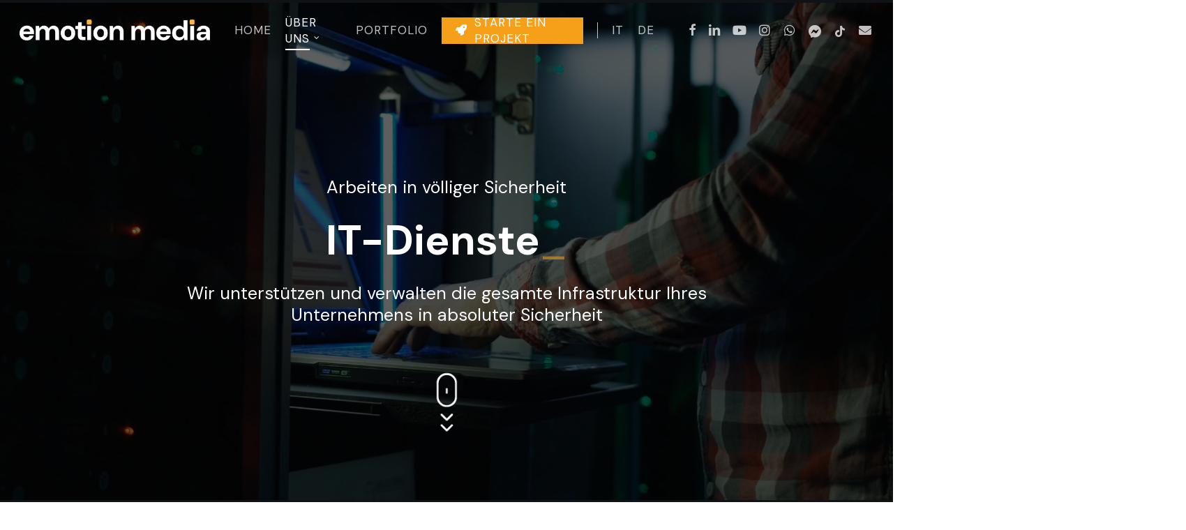

--- FILE ---
content_type: text/html; charset=UTF-8
request_url: https://www.emotionmedia.it/de/wir-kommunizieren-ihre-ideen/it-dienste/
body_size: 21943
content:
<!doctype html>
<html lang="de-DE" prefix="og: https://ogp.me/ns#" class="no-js">
<head>
	<meta charset="UTF-8">
	<meta name="viewport" content="width=device-width, initial-scale=1, maximum-scale=1, user-scalable=0" /><script type="text/javascript">
	window.dataLayer = window.dataLayer || [];

	function gtag() {
		dataLayer.push(arguments);
	}

	gtag("consent", "default", {
		ad_personalization: "denied",
		ad_storage: "denied",
		ad_user_data: "denied",
		analytics_storage: "denied",
		functionality_storage: "denied",
		personalization_storage: "denied",
		security_storage: "granted",
		wait_for_update: 500,
	});
	gtag("set", "ads_data_redaction", true);
	</script>
<script type="text/javascript"
		id="Cookiebot"
		src="https://consent.cookiebot.com/uc.js"
		data-implementation="wp"
		data-cbid="a4db437b-3ea0-4fd5-a2d4-9ef3b7389b85"
						data-culture="IT"
				async	></script>
<link rel="alternate" hreflang="it" href="https://www.emotionmedia.it/comunichiamo-le-tue-idee/servizi-it/" />
<link rel="alternate" hreflang="de" href="https://www.emotionmedia.it/de/wir-kommunizieren-ihre-ideen/it-dienste/" />
<link rel="alternate" hreflang="x-default" href="https://www.emotionmedia.it/comunichiamo-le-tue-idee/servizi-it/" />

<!-- Suchmaschinen-Optimierung durch Rank Math PRO - https://rankmath.com/ -->
<title>IT-Dienste für dein Unternehmen! - Emotion Media</title>
<meta name="description" content="Wir wollen die gesamte Infrastruktur Ihres Unternehmens in völliger Sicherheit mit speziellen IT-Dienste unterstützen und verwalten."/>
<meta name="robots" content="follow, index, max-snippet:-1, max-video-preview:-1, max-image-preview:large"/>
<link rel="canonical" href="https://www.emotionmedia.it/de/wir-kommunizieren-ihre-ideen/it-dienste/" />
<meta property="og:locale" content="de_DE" />
<meta property="og:type" content="article" />
<meta property="og:title" content="IT-Dienste für dein Unternehmen! - Emotion Media" />
<meta property="og:description" content="Wir wollen die gesamte Infrastruktur Ihres Unternehmens in völliger Sicherheit mit speziellen IT-Dienste unterstützen und verwalten." />
<meta property="og:url" content="https://www.emotionmedia.it/de/wir-kommunizieren-ihre-ideen/it-dienste/" />
<meta property="og:site_name" content="Emotion Media" />
<meta property="og:updated_time" content="2024-02-01T11:24:02+01:00" />
<meta property="og:image" content="https://www.emotionmedia.it/wp-content/uploads/2022/08/it-dienste.jpg" />
<meta property="og:image:secure_url" content="https://www.emotionmedia.it/wp-content/uploads/2022/08/it-dienste.jpg" />
<meta property="og:image:width" content="1200" />
<meta property="og:image:height" content="630" />
<meta property="og:image:alt" content="IT-Dienste" />
<meta property="og:image:type" content="image/jpeg" />
<meta property="article:published_time" content="2022-08-08T10:40:39+02:00" />
<meta property="article:modified_time" content="2024-02-01T11:24:02+01:00" />
<meta name="twitter:card" content="summary_large_image" />
<meta name="twitter:title" content="IT-Dienste für dein Unternehmen! - Emotion Media" />
<meta name="twitter:description" content="Wir wollen die gesamte Infrastruktur Ihres Unternehmens in völliger Sicherheit mit speziellen IT-Dienste unterstützen und verwalten." />
<meta name="twitter:image" content="https://www.emotionmedia.it/wp-content/uploads/2022/08/it-dienste.jpg" />
<meta name="twitter:label1" content="Lesedauer" />
<meta name="twitter:data1" content="14 Minuten" />
<script type="application/ld+json" class="rank-math-schema">{"@context":"https://schema.org","@graph":[{"@type":"Organization","@id":"https://www.emotionmedia.it/de/#organization/","name":"Emotion Media","url":"https://nuovo.emotionmedia.it"},{"@type":"WebSite","@id":"https://www.emotionmedia.it/de/#website/","url":"https://www.emotionmedia.it/de/","name":"Emotion Media","publisher":{"@id":"https://www.emotionmedia.it/de/#organization/"},"inLanguage":"de"},{"@type":"ImageObject","@id":"https://www.emotionmedia.it/wp-content/uploads/2022/08/it-dienste.jpg","url":"https://www.emotionmedia.it/wp-content/uploads/2022/08/it-dienste.jpg","width":"1200","height":"630","caption":"IT-Dienste","inLanguage":"de"},{"@type":"BreadcrumbList","@id":"https://www.emotionmedia.it/de/wir-kommunizieren-ihre-ideen/it-dienste/#breadcrumb","itemListElement":[{"@type":"ListItem","position":"1","item":{"@id":"https://www.emotionmedia.it","name":"Home"}},{"@type":"ListItem","position":"2","item":{"@id":"https://www.emotionmedia.it/de/wir-kommunizieren-ihre-ideen/","name":"\u00dcber uns"}},{"@type":"ListItem","position":"3","item":{"@id":"https://www.emotionmedia.it/de/wir-kommunizieren-ihre-ideen/it-dienste/","name":"IT-Dienste"}}]},{"@type":"WebPage","@id":"https://www.emotionmedia.it/de/wir-kommunizieren-ihre-ideen/it-dienste/#webpage","url":"https://www.emotionmedia.it/de/wir-kommunizieren-ihre-ideen/it-dienste/","name":"IT-Dienste f\u00fcr dein Unternehmen! - Emotion Media","datePublished":"2022-08-08T10:40:39+02:00","dateModified":"2024-02-01T11:24:02+01:00","isPartOf":{"@id":"https://www.emotionmedia.it/de/#website/"},"primaryImageOfPage":{"@id":"https://www.emotionmedia.it/wp-content/uploads/2022/08/it-dienste.jpg"},"inLanguage":"de","breadcrumb":{"@id":"https://www.emotionmedia.it/de/wir-kommunizieren-ihre-ideen/it-dienste/#breadcrumb"}},{"@type":"Person","@id":"https://www.emotionmedia.it/de/author/trapclod/","name":"Claudio","url":"https://www.emotionmedia.it/de/author/trapclod/","image":{"@type":"ImageObject","@id":"https://www.emotionmedia.it/wp-content/wphb-cache/gravatar/8fc/8fce3fc9d289ed0c1b3b813bdec1e22ex96.jpg","url":"https://www.emotionmedia.it/wp-content/wphb-cache/gravatar/8fc/8fce3fc9d289ed0c1b3b813bdec1e22ex96.jpg","caption":"Claudio","inLanguage":"de"},"sameAs":["https://www.emotionmedia.it"],"worksFor":{"@id":"https://www.emotionmedia.it/de/#organization/"}},{"@type":"Article","headline":"IT-Dienste f\u00fcr dein Unternehmen! - Emotion Media","keywords":"IT-Dienste","datePublished":"2022-08-08T10:40:39+02:00","dateModified":"2024-02-01T11:24:02+01:00","author":{"@id":"https://www.emotionmedia.it/de/author/trapclod/","name":"Claudio"},"publisher":{"@id":"https://www.emotionmedia.it/de/#organization/"},"description":"Wir wollen die gesamte Infrastruktur Ihres Unternehmens in v\u00f6lliger Sicherheit mit speziellen IT-Dienste unterst\u00fctzen und verwalten.","name":"IT-Dienste f\u00fcr dein Unternehmen! - Emotion Media","@id":"https://www.emotionmedia.it/de/wir-kommunizieren-ihre-ideen/it-dienste/#richSnippet","isPartOf":{"@id":"https://www.emotionmedia.it/de/wir-kommunizieren-ihre-ideen/it-dienste/#webpage"},"image":{"@id":"https://www.emotionmedia.it/wp-content/uploads/2022/08/it-dienste.jpg"},"inLanguage":"de","mainEntityOfPage":{"@id":"https://www.emotionmedia.it/de/wir-kommunizieren-ihre-ideen/it-dienste/#webpage"}}]}</script>
<!-- /Rank Math WordPress SEO Plugin -->

<link rel='dns-prefetch' href='//www.googletagmanager.com' />
<link rel='dns-prefetch' href='//fonts.googleapis.com' />
<link href='//hb.wpmucdn.com' rel='preconnect' />
<link href='https://fonts.googleapis.com' rel='preconnect' />
<link href='//fonts.gstatic.com' crossorigin='' rel='preconnect' />
<link rel="alternate" type="application/rss+xml" title="Emotion Media &raquo; Feed" href="https://www.emotionmedia.it/de/feed/" />
<link rel="alternate" type="application/rss+xml" title="Emotion Media &raquo; Kommentar-Feed" href="https://www.emotionmedia.it/de/comments/feed/" />
<link rel="alternate" title="oEmbed (JSON)" type="application/json+oembed" href="https://www.emotionmedia.it/de/wp-json/oembed/1.0/embed?url=https%3A%2F%2Fwww.emotionmedia.it%2Fde%2Fwir-kommunizieren-ihre-ideen%2Fit-dienste%2F" />
<link rel="alternate" title="oEmbed (XML)" type="text/xml+oembed" href="https://www.emotionmedia.it/de/wp-json/oembed/1.0/embed?url=https%3A%2F%2Fwww.emotionmedia.it%2Fde%2Fwir-kommunizieren-ihre-ideen%2Fit-dienste%2F&#038;format=xml" />
<link rel="preload" href="https://www.emotionmedia.it/wp-content/themes/salient/css/fonts/icomoon.woff?v=1.2" as="font" type="font/woff" crossorigin="anonymous"><style id='wp-img-auto-sizes-contain-inline-css' type='text/css'>
img:is([sizes=auto i],[sizes^="auto," i]){contain-intrinsic-size:3000px 1500px}
/*# sourceURL=wp-img-auto-sizes-contain-inline-css */
</style>
<link rel='stylesheet' id='vc_extensions_cqbundle_adminicon-css' href='https://www.emotionmedia.it/wp-content/plugins/all-in-one-addons-for-wpbakery/css/admin_icon.css?ver=f6f2aea97f3cdcb635015aeb8283857c' type='text/css' media='all' />
<style id='classic-theme-styles-inline-css' type='text/css'>
/*! This file is auto-generated */
.wp-block-button__link{color:#fff;background-color:#32373c;border-radius:9999px;box-shadow:none;text-decoration:none;padding:calc(.667em + 2px) calc(1.333em + 2px);font-size:1.125em}.wp-block-file__button{background:#32373c;color:#fff;text-decoration:none}
/*# sourceURL=/wp-includes/css/classic-themes.min.css */
</style>
<link rel='stylesheet' id='wp-components-css' href='https://www.emotionmedia.it/wp-includes/css/dist/components/style.min.css?ver=f6f2aea97f3cdcb635015aeb8283857c' type='text/css' media='all' />
<link rel='stylesheet' id='wp-preferences-css' href='https://www.emotionmedia.it/wp-includes/css/dist/preferences/style.min.css?ver=f6f2aea97f3cdcb635015aeb8283857c' type='text/css' media='all' />
<link rel='stylesheet' id='wp-block-editor-css' href='https://www.emotionmedia.it/wp-includes/css/dist/block-editor/style.min.css?ver=f6f2aea97f3cdcb635015aeb8283857c' type='text/css' media='all' />
<link rel='stylesheet' id='wp-reusable-blocks-css' href='https://www.emotionmedia.it/wp-includes/css/dist/reusable-blocks/style.min.css?ver=f6f2aea97f3cdcb635015aeb8283857c' type='text/css' media='all' />
<link rel='stylesheet' id='wp-patterns-css' href='https://www.emotionmedia.it/wp-includes/css/dist/patterns/style.min.css?ver=f6f2aea97f3cdcb635015aeb8283857c' type='text/css' media='all' />
<link rel='stylesheet' id='wp-editor-css' href='https://www.emotionmedia.it/wp-includes/css/dist/editor/style.min.css?ver=f6f2aea97f3cdcb635015aeb8283857c' type='text/css' media='all' />
<link rel='stylesheet' id='nta_whatsapp-style-css-css' href='https://www.emotionmedia.it/wp-content/plugins/whatsapp-for-wordpress/dist/blocks.style.build.css?ver=f6f2aea97f3cdcb635015aeb8283857c' type='text/css' media='all' />
<link rel='stylesheet' id='wpml-menu-item-0-css' href='https://www.emotionmedia.it/wp-content/plugins/sitepress-multilingual-cms/templates/language-switchers/menu-item/style.min.css?ver=1' type='text/css' media='all' />
<link rel='stylesheet' id='passster-public-css' href='https://www.emotionmedia.it/wp-content/plugins/content-protector/assets/public/passster-public.min.css?ver=4.2.17' type='text/css' media='all' />
<link rel='stylesheet' id='salient-grid-system-css' href='https://www.emotionmedia.it/wp-content/themes/salient/css/build/grid-system.css?ver=14.0.2' type='text/css' media='all' />
<link rel='stylesheet' id='main-styles-css' href='https://www.emotionmedia.it/wp-content/themes/salient/css/build/style.css?ver=14.0.2' type='text/css' media='all' />
<style id='main-styles-inline-css' type='text/css'>
html body[data-header-resize="1"] .container-wrap, html body[data-header-format="left-header"][data-header-resize="0"] .container-wrap, html body[data-header-resize="0"] .container-wrap, body[data-header-format="left-header"][data-header-resize="0"] .container-wrap { padding-top: 0; } .main-content > .row > #breadcrumbs.yoast { padding: 20px 0; }
/*# sourceURL=main-styles-inline-css */
</style>
<link rel='stylesheet' id='nectar-element-icon-with-text-css' href='https://www.emotionmedia.it/wp-content/themes/salient/css/build/elements/element-icon-with-text.css?ver=14.0.2' type='text/css' media='all' />
<link rel='stylesheet' id='nectar_default_font_open_sans-css' href='https://fonts.googleapis.com/css?family=Open+Sans%3A300%2C400%2C600%2C700&#038;subset=latin%2Clatin-ext&#038;display=swap' type='text/css' media='all' />
<link rel='stylesheet' id='responsive-css' href='https://www.emotionmedia.it/wp-content/themes/salient/css/build/responsive.css?ver=14.0.2' type='text/css' media='all' />
<link rel='stylesheet' id='select2-css' href='https://www.emotionmedia.it/wp-content/themes/salient/css/build/plugins/select2.css?ver=4.0.1' type='text/css' media='all' />
<link rel='stylesheet' id='skin-ascend-css' href='https://www.emotionmedia.it/wp-content/themes/salient/css/build/ascend.css?ver=14.0.2' type='text/css' media='all' />
<style id='salient-wp-menu-dynamic-fallback-inline-css' type='text/css'>
#header-outer .nectar-ext-menu-item .image-layer-outer,#header-outer .nectar-ext-menu-item .image-layer,#header-outer .nectar-ext-menu-item .color-overlay,#slide-out-widget-area .nectar-ext-menu-item .image-layer-outer,#slide-out-widget-area .nectar-ext-menu-item .color-overlay,#slide-out-widget-area .nectar-ext-menu-item .image-layer{position:absolute;top:0;left:0;width:100%;height:100%;overflow:hidden;}.nectar-ext-menu-item .inner-content{position:relative;z-index:10;width:100%;}.nectar-ext-menu-item .image-layer{background-size:cover;background-position:center;transition:opacity 0.25s ease 0.1s;}#header-outer nav .nectar-ext-menu-item .image-layer:not(.loaded){background-image:none!important;}#header-outer nav .nectar-ext-menu-item .image-layer{opacity:0;}#header-outer nav .nectar-ext-menu-item .image-layer.loaded{opacity:1;}.nectar-ext-menu-item span[class*="inherit-h"] + .menu-item-desc{margin-top:0.4rem;}#mobile-menu .nectar-ext-menu-item .title,#slide-out-widget-area .nectar-ext-menu-item .title,.nectar-ext-menu-item .menu-title-text,.nectar-ext-menu-item .menu-item-desc{position:relative;}.nectar-ext-menu-item .menu-item-desc{display:block;line-height:1.4em;}body #slide-out-widget-area .nectar-ext-menu-item .menu-item-desc{line-height:1.4em;}#mobile-menu .nectar-ext-menu-item .title,#slide-out-widget-area .nectar-ext-menu-item:not(.style-img-above-text) .title,.nectar-ext-menu-item:not(.style-img-above-text) .menu-title-text,.nectar-ext-menu-item:not(.style-img-above-text) .menu-item-desc,.nectar-ext-menu-item:not(.style-img-above-text) i:before,.nectar-ext-menu-item:not(.style-img-above-text) .svg-icon{color:#fff;}#mobile-menu .nectar-ext-menu-item.style-img-above-text .title{color:inherit;}.sf-menu li ul li a .nectar-ext-menu-item .menu-title-text:after{display:none;}.menu-item .widget-area-active[data-margin="default"] > div:not(:last-child){margin-bottom:20px;}.nectar-ext-menu-item .color-overlay{transition:opacity 0.5s cubic-bezier(.15,.75,.5,1);}.nectar-ext-menu-item:hover .hover-zoom-in-slow .image-layer{transform:scale(1.15);transition:transform 4s cubic-bezier(0.1,0.2,.7,1);}.nectar-ext-menu-item:hover .hover-zoom-in-slow .color-overlay{transition:opacity 1.5s cubic-bezier(.15,.75,.5,1);}.nectar-ext-menu-item .hover-zoom-in-slow .image-layer{transition:transform 0.5s cubic-bezier(.15,.75,.5,1);}.nectar-ext-menu-item .hover-zoom-in-slow .color-overlay{transition:opacity 0.5s cubic-bezier(.15,.75,.5,1);}.nectar-ext-menu-item:hover .hover-zoom-in .image-layer{transform:scale(1.12);}.nectar-ext-menu-item .hover-zoom-in .image-layer{transition:transform 0.5s cubic-bezier(.15,.75,.5,1);}.nectar-ext-menu-item{display:flex;text-align:left;}#slide-out-widget-area .nectar-ext-menu-item .title,#slide-out-widget-area .nectar-ext-menu-item .menu-item-desc,#slide-out-widget-area .nectar-ext-menu-item .menu-title-text,#mobile-menu .nectar-ext-menu-item .title,#mobile-menu .nectar-ext-menu-item .menu-item-desc,#mobile-menu .nectar-ext-menu-item .menu-title-text{color:inherit!important;}#slide-out-widget-area .nectar-ext-menu-item,#mobile-menu .nectar-ext-menu-item{display:block;}#slide-out-widget-area.fullscreen-alt .nectar-ext-menu-item,#slide-out-widget-area.fullscreen .nectar-ext-menu-item{text-align:center;}#header-outer .nectar-ext-menu-item.style-img-above-text .image-layer-outer,#slide-out-widget-area .nectar-ext-menu-item.style-img-above-text .image-layer-outer{position:relative;}#header-outer .nectar-ext-menu-item.style-img-above-text,#slide-out-widget-area .nectar-ext-menu-item.style-img-above-text{flex-direction:column;}
/*# sourceURL=salient-wp-menu-dynamic-fallback-inline-css */
</style>
<link rel='stylesheet' id='nectar-widget-posts-css' href='https://www.emotionmedia.it/wp-content/themes/salient/css/build/elements/widget-nectar-posts.css?ver=14.0.2' type='text/css' media='all' />
<link rel='stylesheet' id='nta-css-popup-css' href='https://www.emotionmedia.it/wp-content/plugins/whatsapp-for-wordpress/assets/css/style.css?ver=f6f2aea97f3cdcb635015aeb8283857c' type='text/css' media='all' />
<link rel='stylesheet' id='js_composer_front-css' href='https://www.emotionmedia.it/wp-content/plugins/js_composer_salient/assets/css/js_composer.min.css?ver=6.7' type='text/css' media='all' />
<link rel='stylesheet' id='dynamic-css-css' href='https://www.emotionmedia.it/wp-content/themes/salient/css/salient-dynamic-styles.css?ver=15521' type='text/css' media='all' />
<style id='dynamic-css-inline-css' type='text/css'>
.no-rgba #header-space{display:none;}@media only screen and (max-width:999px){body #header-space[data-header-mobile-fixed="1"]{display:none;}#header-outer[data-mobile-fixed="false"]{position:absolute;}}@media only screen and (max-width:999px){body:not(.nectar-no-flex-height) #header-space[data-secondary-header-display="full"]:not([data-header-mobile-fixed="false"]){display:block!important;margin-bottom:-50px;}#header-space[data-secondary-header-display="full"][data-header-mobile-fixed="false"]{display:none;}}@media only screen and (min-width:1000px){#header-space{display:none;}.nectar-slider-wrap.first-section,.parallax_slider_outer.first-section,.full-width-content.first-section,.parallax_slider_outer.first-section .swiper-slide .content,.nectar-slider-wrap.first-section .swiper-slide .content,#page-header-bg,.nder-page-header,#page-header-wrap,.full-width-section.first-section{margin-top:0!important;}body #page-header-bg,body #page-header-wrap{height:86px;}body #search-outer{z-index:100000;}}@media only screen and (min-width:1000px){#page-header-wrap.fullscreen-header,#page-header-wrap.fullscreen-header #page-header-bg,html:not(.nectar-box-roll-loaded) .nectar-box-roll > #page-header-bg.fullscreen-header,.nectar_fullscreen_zoom_recent_projects,#nectar_fullscreen_rows:not(.afterLoaded) > div{height:100vh;}.wpb_row.vc_row-o-full-height.top-level,.wpb_row.vc_row-o-full-height.top-level > .col.span_12{min-height:100vh;}#page-header-bg[data-alignment-v="middle"] .span_6 .inner-wrap,#page-header-bg[data-alignment-v="top"] .span_6 .inner-wrap{padding-top:58px;}.nectar-slider-wrap[data-fullscreen="true"]:not(.loaded),.nectar-slider-wrap[data-fullscreen="true"]:not(.loaded) .swiper-container{height:calc(100vh + 2px)!important;}.admin-bar .nectar-slider-wrap[data-fullscreen="true"]:not(.loaded),.admin-bar .nectar-slider-wrap[data-fullscreen="true"]:not(.loaded) .swiper-container{height:calc(100vh - 30px)!important;}}@media only screen and (max-width:999px){#page-header-bg[data-alignment-v="middle"]:not(.fullscreen-header) .span_6 .inner-wrap,#page-header-bg[data-alignment-v="top"] .span_6 .inner-wrap{padding-top:49px;}.vc_row.top-level.full-width-section:not(.full-width-ns) > .span_12,#page-header-bg[data-alignment-v="bottom"] .span_6 .inner-wrap{padding-top:24px;}}@media only screen and (max-width:690px){.vc_row.top-level.full-width-section:not(.full-width-ns) > .span_12{padding-top:49px;}.vc_row.top-level.full-width-content .nectar-recent-posts-single_featured .recent-post-container > .inner-wrap{padding-top:24px;}}@media only screen and (max-width:999px){.full-width-ns .nectar-slider-wrap .swiper-slide[data-y-pos="middle"] .content,.full-width-ns .nectar-slider-wrap .swiper-slide[data-y-pos="top"] .content{padding-top:30px;}}@media only screen and (max-width:999px){.using-mobile-browser #nectar_fullscreen_rows:not(.afterLoaded):not([data-mobile-disable="on"]) > div{height:calc(100vh - 76px);}.using-mobile-browser .wpb_row.vc_row-o-full-height.top-level,.using-mobile-browser .wpb_row.vc_row-o-full-height.top-level > .col.span_12,[data-permanent-transparent="1"].using-mobile-browser .wpb_row.vc_row-o-full-height.top-level,[data-permanent-transparent="1"].using-mobile-browser .wpb_row.vc_row-o-full-height.top-level > .col.span_12{min-height:calc(100vh - 76px);}html:not(.nectar-box-roll-loaded) .nectar-box-roll > #page-header-bg.fullscreen-header,.nectar_fullscreen_zoom_recent_projects,.nectar-slider-wrap[data-fullscreen="true"]:not(.loaded),.nectar-slider-wrap[data-fullscreen="true"]:not(.loaded) .swiper-container,#nectar_fullscreen_rows:not(.afterLoaded):not([data-mobile-disable="on"]) > div{height:calc(100vh - 1px);}.wpb_row.vc_row-o-full-height.top-level,.wpb_row.vc_row-o-full-height.top-level > .col.span_12{min-height:calc(100vh - 1px);}body[data-transparent-header="false"] #ajax-content-wrap.no-scroll{min-height:calc(100vh - 1px);height:calc(100vh - 1px);}}@media only screen and (max-width:999px){.mobile-disable-bg-image-animation .row-bg-wrap .inner-wrap{animation:none!important;}.mobile-disable-bg-image-animation .row-bg-wrap .row-bg{opacity:1!important;}.mobile-disable-bg-image-animation .row-bg-wrap .inner-wrap{transform:none!important;opacity:1!important;}}#ajax-content-wrap .vc_row.left_padding_8pct .row_col_wrap_12{padding-left:8%;}#ajax-content-wrap .vc_row.right_padding_8pct .row_col_wrap_12{padding-right:8%;}.nectar-shape-divider-wrap{position:absolute;top:auto;bottom:0;left:0;right:0;width:100%;height:150px;z-index:3;transform:translateZ(0);}.post-area.span_9 .nectar-shape-divider-wrap{overflow:hidden;}.nectar-shape-divider-wrap[data-front="true"]{z-index:50;}.nectar-shape-divider-wrap[data-style="waves_opacity"] svg path:first-child{opacity:0.6;}.nectar-shape-divider-wrap[data-style="curve_opacity"] svg path:nth-child(1),.nectar-shape-divider-wrap[data-style="waves_opacity_alt"] svg path:nth-child(1){opacity:0.15;}.nectar-shape-divider-wrap[data-style="curve_opacity"] svg path:nth-child(2),.nectar-shape-divider-wrap[data-style="waves_opacity_alt"] svg path:nth-child(2){opacity:0.3;}.nectar-shape-divider{width:100%;left:0;bottom:-1px;height:100%;position:absolute;}.nectar-shape-divider-wrap.no-color .nectar-shape-divider{fill:#fff;}@media only screen and (max-width:999px){.nectar-shape-divider-wrap:not([data-using-percent-val="true"]) .nectar-shape-divider{height:75%;}.nectar-shape-divider-wrap[data-style="clouds"]:not([data-using-percent-val="true"]) .nectar-shape-divider{height:55%;}}@media only screen and (max-width:690px){.nectar-shape-divider-wrap:not([data-using-percent-val="true"]) .nectar-shape-divider{height:33%;}.nectar-shape-divider-wrap[data-style="clouds"]:not([data-using-percent-val="true"]) .nectar-shape-divider{height:33%;}}#ajax-content-wrap .nectar-shape-divider-wrap[data-height="1"] .nectar-shape-divider,#ajax-content-wrap .nectar-shape-divider-wrap[data-height="1px"] .nectar-shape-divider{height:1px;}@media only screen and (min-width:1000px){.nectar-shape-divider-wrap[data-style="clouds"] .nectar-shape-divider{min-width:1700px;}}@media only screen and (max-width:999px){.nectar-shape-divider-wrap[data-style="clouds"] .nectar-shape-divider{min-width:800px;}}@media only screen and (max-width:690px){.nectar-shape-divider-wrap[data-style="clouds"] .nectar-shape-divider{min-width:690px;}}#ajax-content-wrap .vc_row.bottom_margin_0px{margin-bottom:0;}body .container-wrap .wpb_row[data-column-margin="none"]:not(.full-width-section):not(.full-width-content){margin-bottom:0;}body .container-wrap .vc_row-fluid[data-column-margin="none"] > .span_12,body .container-wrap .vc_row-fluid[data-column-margin="none"] .full-page-inner > .container > .span_12,body .container-wrap .vc_row-fluid[data-column-margin="none"] .full-page-inner > .span_12{margin-left:0;margin-right:0;}body .container-wrap .vc_row-fluid[data-column-margin="none"] .wpb_column:not(.child_column),body .container-wrap .inner_row[data-column-margin="none"] .child_column{padding-left:0;padding-right:0;}#ajax-content-wrap .vc_row.inner_row.left_padding_8pct .row_col_wrap_12_inner{padding-left:8%;}#ajax-content-wrap .vc_row.inner_row.right_padding_8pct .row_col_wrap_12_inner{padding-right:8%;}.vc_row.inner_row.min_width_desktop_175px{min-width:175px;}.vc_row.inner_row.row_position_absolute{position:absolute;}.vc_row.inner_row.bottom_position_desktop_0px{bottom:0;}.vc_row.inner_row.left_position_desktop_50pct{left:50%;}#ajax-content-wrap .vc_row.inner_row.right_padding_12pct .row_col_wrap_12_inner{padding-right:12%;}#ajax-content-wrap .col[data-padding-pos="top-bottom"]> .vc_column-inner,#ajax-content-wrap .col[data-padding-pos="top-bottom"] > .n-sticky > .vc_column-inner{padding-left:0;padding-right:0}.wpb_column.el_spacing_0px > .vc_column-inner > .wpb_wrapper > div:not(:last-child){margin-bottom:0;}.wpb_column.column_position_static,.wpb_column.column_position_static > .vc_column-inner{position:static;}.col.padding-5-percent > .vc_column-inner,.col.padding-5-percent > .n-sticky > .vc_column-inner{padding:calc(600px * 0.06);}@media only screen and (max-width:690px){.col.padding-5-percent > .vc_column-inner,.col.padding-5-percent > .n-sticky > .vc_column-inner{padding:calc(100vw * 0.06);}}@media only screen and (min-width:1000px){.col.padding-5-percent > .vc_column-inner,.col.padding-5-percent > .n-sticky > .vc_column-inner{padding:calc((100vw - 180px) * 0.05);}.column_container:not(.vc_col-sm-12) .col.padding-5-percent > .vc_column-inner{padding:calc((100vw - 180px) * 0.025);}}@media only screen and (min-width:1425px){.col.padding-5-percent > .vc_column-inner{padding:calc(1245px * 0.05);}.column_container:not(.vc_col-sm-12) .col.padding-5-percent > .vc_column-inner{padding:calc(1245px * 0.025);}}.full-width-content .col.padding-5-percent > .vc_column-inner{padding:calc(100vw * 0.05);}@media only screen and (max-width:999px){.full-width-content .col.padding-5-percent > .vc_column-inner{padding:calc(100vw * 0.06);}}@media only screen and (min-width:1000px){.full-width-content .column_container:not(.vc_col-sm-12) .col.padding-5-percent > .vc_column-inner{padding:calc(100vw * 0.025);}}.col.padding-2-percent > .vc_column-inner,.col.padding-2-percent > .n-sticky > .vc_column-inner{padding:calc(600px * 0.03);}@media only screen and (max-width:690px){.col.padding-2-percent > .vc_column-inner,.col.padding-2-percent > .n-sticky > .vc_column-inner{padding:calc(100vw * 0.03);}}@media only screen and (min-width:1000px){.col.padding-2-percent > .vc_column-inner,.col.padding-2-percent > .n-sticky > .vc_column-inner{padding:calc((100vw - 180px) * 0.02);}.column_container:not(.vc_col-sm-12) .col.padding-2-percent > .vc_column-inner{padding:calc((100vw - 180px) * 0.01);}}@media only screen and (min-width:1425px){.col.padding-2-percent > .vc_column-inner{padding:calc(1245px * 0.02);}.column_container:not(.vc_col-sm-12) .col.padding-2-percent > .vc_column-inner{padding:calc(1245px * 0.01);}}.full-width-content .col.padding-2-percent > .vc_column-inner{padding:calc(100vw * 0.02);}@media only screen and (max-width:999px){.full-width-content .col.padding-2-percent > .vc_column-inner{padding:calc(100vw * 0.03);}}@media only screen and (min-width:1000px){.full-width-content .column_container:not(.vc_col-sm-12) .col.padding-2-percent > .vc_column-inner{padding:calc(100vw * 0.01);}}@media only screen and (max-width:999px){.wpb_column.child_column.mobile-disable-entrance-animation,.wpb_column.child_column.mobile-disable-entrance-animation > .vc_column-inner{transform:none!important;opacity:1!important;}}#ajax-content-wrap .col[data-padding-pos="left-right"] > .vc_column-inner,#ajax-content-wrap .col[data-padding-pos="left-right"] > .n-sticky > .vc_column-inner{padding-top:0;padding-bottom:0}.img-with-aniamtion-wrap.custom-width-175px .inner{max-width:175px;}.img-with-aniamtion-wrap[data-border-radius="none"] .img-with-animation,.img-with-aniamtion-wrap[data-border-radius="none"] .hover-wrap{border-radius:none;}.img-with-aniamtion-wrap.custom-width-100vw .inner{max-width:100vw;}.img-with-aniamtion-wrap[data-max-width="custom"].center .inner{display:inline-block;}@media only screen and (max-width:690px){#ajax-content-wrap .vc_row.inner_row.left_padding_phone_3pct .row_col_wrap_12_inner{padding-left:3%!important;}}@media only screen and (max-width:690px){.vc_row.bottom_padding_phone_16pct{padding-bottom:16%!important;}}@media only screen and (max-width:690px){.vc_row.bottom_padding_phone_0px{padding-bottom:0!important;}}@media only screen and (max-width:690px){.vc_row.top_padding_phone_10pct{padding-top:10%!important;}}@media only screen and (max-width:690px){.vc_row.inner_row.bottom_padding_phone_30px{padding-bottom:30px!important;}}@media only screen and (max-width:690px){#ajax-content-wrap .vc_row.inner_row.right_padding_phone_0px .row_col_wrap_12_inner{padding-right:0!important;}}@media only screen and (max-width:690px){.vc_row.inner_row.bottom_padding_phone_60px{padding-bottom:60px!important;}}@media only screen and (max-width:690px){#ajax-content-wrap .vc_row.inner_row.right_padding_phone_3pct .row_col_wrap_12_inner{padding-right:3%!important;}}#ajax-content-wrap .vc_row.left_padding_8pct .row_col_wrap_12{padding-left:8%;}#ajax-content-wrap .vc_row.right_padding_8pct .row_col_wrap_12{padding-right:8%;}#ajax-content-wrap .vc_row.left_padding_30px .row_col_wrap_12{padding-left:30px;}#ajax-content-wrap .vc_row.right_padding_30px .row_col_wrap_12{padding-right:30px;}@media only screen and (max-width:690px){.wpb_column.child_column.bottom_margin_phone_9pct{margin-bottom:9%!important;}}@media only screen and (max-width:690px){.wpb_column.child_column.top_margin_phone_9pct{margin-top:9%!important;}}@media only screen and (max-width:690px){.vc_row.inner_row.bottom_padding_phone_5pct{padding-bottom:5%!important;}}@media only screen and (max-width:690px){.vc_row.inner_row.top_padding_phone_5pct{padding-top:5%!important;}}@media only screen and (max-width:690px){.vc_row.bottom_padding_phone_5pct{padding-bottom:5%!important;}}@media only screen and (max-width:690px){.vc_row.top_padding_phone_5pct{padding-top:5%!important;}}@media only screen and (max-width:690px){.vc_row.bottom_padding_phone_10pct{padding-bottom:10%!important;}}@media only screen and (max-width:690px){.vc_row.top_padding_phone_10pct{padding-top:10%!important;}}.screen-reader-text,.nectar-skip-to-content:not(:focus){border:0;clip:rect(1px,1px,1px,1px);clip-path:inset(50%);height:1px;margin:-1px;overflow:hidden;padding:0;position:absolute!important;width:1px;word-wrap:normal!important;}
/*# sourceURL=dynamic-css-inline-css */
</style>
<link rel='stylesheet' id='salient-child-style-css' href='https://www.emotionmedia.it/wp-content/themes/salient-child/style.css?ver=14.0.2' type='text/css' media='all' />
<link rel='stylesheet' id='bsf-Defaults-css' href='https://www.emotionmedia.it/wp-content/uploads/smile_fonts/Defaults/Defaults.css?ver=3.19.11' type='text/css' media='all' />
<link rel='stylesheet' id='redux-google-fonts-salient_redux-css' href='https://fonts.googleapis.com/css?family=DM+Sans%3A400%2C700%7CMontserrat%3A700&#038;display=swap&#038;ver=1706781650' type='text/css' media='all' />
<script type="text/javascript" id="wpml-cookie-js-extra">
/* <![CDATA[ */
var wpml_cookies = {"wp-wpml_current_language":{"value":"de","expires":1,"path":"/"}};
var wpml_cookies = {"wp-wpml_current_language":{"value":"de","expires":1,"path":"/"}};
//# sourceURL=wpml-cookie-js-extra
/* ]]> */
</script>
<script type="text/javascript" src="https://www.emotionmedia.it/wp-content/plugins/sitepress-multilingual-cms/res/js/cookies/language-cookie.js?ver=486900" id="wpml-cookie-js" defer="defer" data-wp-strategy="defer"></script>
<script type="text/javascript" src="https://www.emotionmedia.it/wp-includes/js/jquery/jquery.min.js?ver=3.7.1" id="jquery-core-js"></script>
<script type="text/javascript" src="https://www.emotionmedia.it/wp-includes/js/jquery/jquery-migrate.min.js?ver=3.4.1" id="jquery-migrate-js"></script>
<script type="text/javascript" src="https://www.emotionmedia.it/wp-content/plugins/content-protector/assets/public/cookie.js?ver=f6f2aea97f3cdcb635015aeb8283857c" id="passster-cookie-js"></script>
<script type="text/javascript" id="passster-public-js-extra">
/* <![CDATA[ */
var ps_ajax = {"ajax_url":"https://www.emotionmedia.it/wp-admin/admin-ajax.php","nonce":"d97552110e","hash_nonce":"8f61ed2e13","logout_nonce":"a41734ef49","post_id":"9446","shortcodes":[],"permalink":"https://www.emotionmedia.it/de/wir-kommunizieren-ihre-ideen/it-dienste/","cookie_duration_unit":"hours","cookie_duration":"10","disable_cookie":"","unlock_mode":"1"};
//# sourceURL=passster-public-js-extra
/* ]]> */
</script>
<script type="text/javascript" src="https://www.emotionmedia.it/wp-content/plugins/content-protector/assets/public/passster-public.min.js?ver=4.2.17" id="passster-public-js"></script>
<script type="text/javascript" src="https://www.emotionmedia.it/wp-content/plugins/content-protector/assets/public/password-typing.js?ver=4.2.17" id="password-typing-js"></script>
<script type="text/javascript" id="nta-js-popup-js-extra">
/* <![CDATA[ */
var ntawaAjax = {"url":"https://www.emotionmedia.it/wp-admin/admin-ajax.php"};
//# sourceURL=nta-js-popup-js-extra
/* ]]> */
</script>
<script type="text/javascript" src="https://www.emotionmedia.it/wp-content/plugins/whatsapp-for-wordpress/assets/js/main.js?ver=f6f2aea97f3cdcb635015aeb8283857c" id="nta-js-popup-js"></script>

<!-- Google Tag (gtac.js) durch Site-Kit hinzugefügt -->
<!-- Von Site Kit hinzugefügtes Google-Analytics-Snippet -->
<script type="text/javascript" src="https://www.googletagmanager.com/gtag/js?id=G-NGKQCRKDCF" id="google_gtagjs-js" async></script>
<script type="text/javascript" id="google_gtagjs-js-after">
/* <![CDATA[ */
window.dataLayer = window.dataLayer || [];function gtag(){dataLayer.push(arguments);}
gtag("set","linker",{"domains":["www.emotionmedia.it"]});
gtag("js", new Date());
gtag("set", "developer_id.dZTNiMT", true);
gtag("config", "G-NGKQCRKDCF");
//# sourceURL=google_gtagjs-js-after
/* ]]> */
</script>
<link rel="https://api.w.org/" href="https://www.emotionmedia.it/de/wp-json/" /><link rel="alternate" title="JSON" type="application/json" href="https://www.emotionmedia.it/de/wp-json/wp/v2/pages/9446" /><meta name="generator" content="WPML ver:4.8.6 stt:3,27;" />
<meta name="generator" content="Site Kit by Google 1.170.0" />        <style>
            .passster-form {
                max-width: 700px !important;
             margin: 0 auto !important;
                        }

            .passster-form > form {
                background: #e6e6e6;
                padding: 20px 20px 20px 20px;
                margin: 100px 0 0 0;
                border-radius: 0px;
            }

            .passster-form .ps-form-headline {
                font-size: 24px;
                font-weight: 500;
                color: #ea902f;
            }

            .passster-form p {
                font-size: 16px;
                font-weight: 300;
                color: #000;
            }

            .passster-submit, .passster-submit-recaptcha,
			.passster-submit, .passster-submit-turnstile {
                background: #6804cc;
                padding: 10px 10px 10px 10px;
                margin: 0px 0px 0px 0px;
                border-radius: 0px;
                font-size: 12px;
                font-weight: 400;
                color: #fff;
            }

            .passster-submit:hover, .passster-submit-recaptcha:hover,
            .passster-submit:hover, .passster-submit-turnstile:hover {
                background: #000;
                color: #fff;
            }
        </style>
				<script>
			document.documentElement.className = document.documentElement.className.replace('no-js', 'js');
		</script>
				<style>
			.no-js img.lazyload {
				display: none;
			}

			figure.wp-block-image img.lazyloading {
				min-width: 150px;
			}

			.lazyload,
			.lazyloading {
				--smush-placeholder-width: 100px;
				--smush-placeholder-aspect-ratio: 1/1;
				width: var(--smush-placeholder-width) !important;
				aspect-ratio: var(--smush-placeholder-aspect-ratio) !important;
			}

						.lazyload, .lazyloading {
				opacity: 0;
			}

			.lazyloaded {
				opacity: 1;
				transition: opacity 400ms;
				transition-delay: 0ms;
			}

					</style>
		<script type="text/javascript"> var root = document.getElementsByTagName( "html" )[0]; root.setAttribute( "class", "js" ); </script>        <style>
            .wa__stt_offline{
                pointer-events: none;
            }

            .wa__button_text_only_me .wa__btn_txt{
                padding-top: 16px !important;
                padding-bottom: 15px !important;
            }

            .wa__popup_content_item .wa__cs_img_wrap{
                width: 48px;
                height: 48px;
            }

            .wa__popup_chat_box .wa__popup_heading{
                background: #2db742;
            }

            .wa__btn_popup .wa__btn_popup_icon{
                background: #2db742;
            }

            .wa__popup_chat_box .wa__stt{
                border-left: 2px solid  #2db742;
            }

            .wa__popup_chat_box .wa__popup_heading .wa__popup_title{
                color: #fff;
            }

            .wa__popup_chat_box .wa__popup_heading .wa__popup_intro{
                color: #fff;
                opacity: 0.8;
            }

            .wa__popup_chat_box .wa__popup_heading .wa__popup_intro strong{

            }

            
        </style>

        <meta name="generator" content="Powered by WPBakery Page Builder - drag and drop page builder for WordPress."/>
<script type="text/javascript" id="google_gtagjs" src="https://www.googletagmanager.com/gtag/js?id=G-NGKQCRKDCF" async="async"></script>
<script type="text/javascript" id="google_gtagjs-inline">
/* <![CDATA[ */
window.dataLayer = window.dataLayer || [];function gtag(){dataLayer.push(arguments);}gtag('js', new Date());gtag('config', 'G-NGKQCRKDCF', {} );
/* ]]> */
</script>
<meta name="generator" content="Powered by Slider Revolution 6.5.12 - responsive, Mobile-Friendly Slider Plugin for WordPress with comfortable drag and drop interface." />
<link rel="icon" href="https://www.emotionmedia.it/wp-content/uploads/2024/03/cropped-Emotin-Media-Favicon-tonda-1-32x32.png" sizes="32x32" />
<link rel="icon" href="https://www.emotionmedia.it/wp-content/uploads/2024/03/cropped-Emotin-Media-Favicon-tonda-1-192x192.png" sizes="192x192" />
<link rel="apple-touch-icon" href="https://www.emotionmedia.it/wp-content/uploads/2024/03/cropped-Emotin-Media-Favicon-tonda-1-180x180.png" />
<meta name="msapplication-TileImage" content="https://www.emotionmedia.it/wp-content/uploads/2024/03/cropped-Emotin-Media-Favicon-tonda-1-270x270.png" />
<script>function setREVStartSize(e){
			//window.requestAnimationFrame(function() {
				window.RSIW = window.RSIW===undefined ? window.innerWidth : window.RSIW;
				window.RSIH = window.RSIH===undefined ? window.innerHeight : window.RSIH;
				try {
					var pw = document.getElementById(e.c).parentNode.offsetWidth,
						newh;
					pw = pw===0 || isNaN(pw) ? window.RSIW : pw;
					e.tabw = e.tabw===undefined ? 0 : parseInt(e.tabw);
					e.thumbw = e.thumbw===undefined ? 0 : parseInt(e.thumbw);
					e.tabh = e.tabh===undefined ? 0 : parseInt(e.tabh);
					e.thumbh = e.thumbh===undefined ? 0 : parseInt(e.thumbh);
					e.tabhide = e.tabhide===undefined ? 0 : parseInt(e.tabhide);
					e.thumbhide = e.thumbhide===undefined ? 0 : parseInt(e.thumbhide);
					e.mh = e.mh===undefined || e.mh=="" || e.mh==="auto" ? 0 : parseInt(e.mh,0);
					if(e.layout==="fullscreen" || e.l==="fullscreen")
						newh = Math.max(e.mh,window.RSIH);
					else{
						e.gw = Array.isArray(e.gw) ? e.gw : [e.gw];
						for (var i in e.rl) if (e.gw[i]===undefined || e.gw[i]===0) e.gw[i] = e.gw[i-1];
						e.gh = e.el===undefined || e.el==="" || (Array.isArray(e.el) && e.el.length==0)? e.gh : e.el;
						e.gh = Array.isArray(e.gh) ? e.gh : [e.gh];
						for (var i in e.rl) if (e.gh[i]===undefined || e.gh[i]===0) e.gh[i] = e.gh[i-1];
											
						var nl = new Array(e.rl.length),
							ix = 0,
							sl;
						e.tabw = e.tabhide>=pw ? 0 : e.tabw;
						e.thumbw = e.thumbhide>=pw ? 0 : e.thumbw;
						e.tabh = e.tabhide>=pw ? 0 : e.tabh;
						e.thumbh = e.thumbhide>=pw ? 0 : e.thumbh;
						for (var i in e.rl) nl[i] = e.rl[i]<window.RSIW ? 0 : e.rl[i];
						sl = nl[0];
						for (var i in nl) if (sl>nl[i] && nl[i]>0) { sl = nl[i]; ix=i;}
						var m = pw>(e.gw[ix]+e.tabw+e.thumbw) ? 1 : (pw-(e.tabw+e.thumbw)) / (e.gw[ix]);
						newh =  (e.gh[ix] * m) + (e.tabh + e.thumbh);
					}
					var el = document.getElementById(e.c);
					if (el!==null && el) el.style.height = newh+"px";
					el = document.getElementById(e.c+"_wrapper");
					if (el!==null && el) {
						el.style.height = newh+"px";
						el.style.display = "block";
					}
				} catch(e){
					console.log("Failure at Presize of Slider:" + e)
				}
			//});
		  };</script>
		<style type="text/css" id="wp-custom-css">
			h1 a{
	font-weight: 400!important;
}
h2#slider-1-slide-1-layer-16{
	letter-spacing: -4px!important;

}		</style>
		<style type="text/css" data-type="vc_shortcodes-custom-css">.vc_custom_1661243425653{padding-bottom: 30px !important;}.vc_custom_1661243449043{padding-bottom: 30px !important;}.vc_custom_1661335381800{margin-bottom: 40px !important;}.vc_custom_1661335397198{margin-bottom: 40px !important;}.vc_custom_1661335406029{margin-bottom: 40px !important;}.vc_custom_1661245211311{margin-bottom: 30px !important;}</style><noscript><style> .wpb_animate_when_almost_visible { opacity: 1; }</style></noscript><style id='global-styles-inline-css' type='text/css'>
:root{--wp--preset--aspect-ratio--square: 1;--wp--preset--aspect-ratio--4-3: 4/3;--wp--preset--aspect-ratio--3-4: 3/4;--wp--preset--aspect-ratio--3-2: 3/2;--wp--preset--aspect-ratio--2-3: 2/3;--wp--preset--aspect-ratio--16-9: 16/9;--wp--preset--aspect-ratio--9-16: 9/16;--wp--preset--color--black: #000000;--wp--preset--color--cyan-bluish-gray: #abb8c3;--wp--preset--color--white: #ffffff;--wp--preset--color--pale-pink: #f78da7;--wp--preset--color--vivid-red: #cf2e2e;--wp--preset--color--luminous-vivid-orange: #ff6900;--wp--preset--color--luminous-vivid-amber: #fcb900;--wp--preset--color--light-green-cyan: #7bdcb5;--wp--preset--color--vivid-green-cyan: #00d084;--wp--preset--color--pale-cyan-blue: #8ed1fc;--wp--preset--color--vivid-cyan-blue: #0693e3;--wp--preset--color--vivid-purple: #9b51e0;--wp--preset--gradient--vivid-cyan-blue-to-vivid-purple: linear-gradient(135deg,rgb(6,147,227) 0%,rgb(155,81,224) 100%);--wp--preset--gradient--light-green-cyan-to-vivid-green-cyan: linear-gradient(135deg,rgb(122,220,180) 0%,rgb(0,208,130) 100%);--wp--preset--gradient--luminous-vivid-amber-to-luminous-vivid-orange: linear-gradient(135deg,rgb(252,185,0) 0%,rgb(255,105,0) 100%);--wp--preset--gradient--luminous-vivid-orange-to-vivid-red: linear-gradient(135deg,rgb(255,105,0) 0%,rgb(207,46,46) 100%);--wp--preset--gradient--very-light-gray-to-cyan-bluish-gray: linear-gradient(135deg,rgb(238,238,238) 0%,rgb(169,184,195) 100%);--wp--preset--gradient--cool-to-warm-spectrum: linear-gradient(135deg,rgb(74,234,220) 0%,rgb(151,120,209) 20%,rgb(207,42,186) 40%,rgb(238,44,130) 60%,rgb(251,105,98) 80%,rgb(254,248,76) 100%);--wp--preset--gradient--blush-light-purple: linear-gradient(135deg,rgb(255,206,236) 0%,rgb(152,150,240) 100%);--wp--preset--gradient--blush-bordeaux: linear-gradient(135deg,rgb(254,205,165) 0%,rgb(254,45,45) 50%,rgb(107,0,62) 100%);--wp--preset--gradient--luminous-dusk: linear-gradient(135deg,rgb(255,203,112) 0%,rgb(199,81,192) 50%,rgb(65,88,208) 100%);--wp--preset--gradient--pale-ocean: linear-gradient(135deg,rgb(255,245,203) 0%,rgb(182,227,212) 50%,rgb(51,167,181) 100%);--wp--preset--gradient--electric-grass: linear-gradient(135deg,rgb(202,248,128) 0%,rgb(113,206,126) 100%);--wp--preset--gradient--midnight: linear-gradient(135deg,rgb(2,3,129) 0%,rgb(40,116,252) 100%);--wp--preset--font-size--small: 13px;--wp--preset--font-size--medium: 20px;--wp--preset--font-size--large: 36px;--wp--preset--font-size--x-large: 42px;--wp--preset--spacing--20: 0.44rem;--wp--preset--spacing--30: 0.67rem;--wp--preset--spacing--40: 1rem;--wp--preset--spacing--50: 1.5rem;--wp--preset--spacing--60: 2.25rem;--wp--preset--spacing--70: 3.38rem;--wp--preset--spacing--80: 5.06rem;--wp--preset--shadow--natural: 6px 6px 9px rgba(0, 0, 0, 0.2);--wp--preset--shadow--deep: 12px 12px 50px rgba(0, 0, 0, 0.4);--wp--preset--shadow--sharp: 6px 6px 0px rgba(0, 0, 0, 0.2);--wp--preset--shadow--outlined: 6px 6px 0px -3px rgb(255, 255, 255), 6px 6px rgb(0, 0, 0);--wp--preset--shadow--crisp: 6px 6px 0px rgb(0, 0, 0);}:where(.is-layout-flex){gap: 0.5em;}:where(.is-layout-grid){gap: 0.5em;}body .is-layout-flex{display: flex;}.is-layout-flex{flex-wrap: wrap;align-items: center;}.is-layout-flex > :is(*, div){margin: 0;}body .is-layout-grid{display: grid;}.is-layout-grid > :is(*, div){margin: 0;}:where(.wp-block-columns.is-layout-flex){gap: 2em;}:where(.wp-block-columns.is-layout-grid){gap: 2em;}:where(.wp-block-post-template.is-layout-flex){gap: 1.25em;}:where(.wp-block-post-template.is-layout-grid){gap: 1.25em;}.has-black-color{color: var(--wp--preset--color--black) !important;}.has-cyan-bluish-gray-color{color: var(--wp--preset--color--cyan-bluish-gray) !important;}.has-white-color{color: var(--wp--preset--color--white) !important;}.has-pale-pink-color{color: var(--wp--preset--color--pale-pink) !important;}.has-vivid-red-color{color: var(--wp--preset--color--vivid-red) !important;}.has-luminous-vivid-orange-color{color: var(--wp--preset--color--luminous-vivid-orange) !important;}.has-luminous-vivid-amber-color{color: var(--wp--preset--color--luminous-vivid-amber) !important;}.has-light-green-cyan-color{color: var(--wp--preset--color--light-green-cyan) !important;}.has-vivid-green-cyan-color{color: var(--wp--preset--color--vivid-green-cyan) !important;}.has-pale-cyan-blue-color{color: var(--wp--preset--color--pale-cyan-blue) !important;}.has-vivid-cyan-blue-color{color: var(--wp--preset--color--vivid-cyan-blue) !important;}.has-vivid-purple-color{color: var(--wp--preset--color--vivid-purple) !important;}.has-black-background-color{background-color: var(--wp--preset--color--black) !important;}.has-cyan-bluish-gray-background-color{background-color: var(--wp--preset--color--cyan-bluish-gray) !important;}.has-white-background-color{background-color: var(--wp--preset--color--white) !important;}.has-pale-pink-background-color{background-color: var(--wp--preset--color--pale-pink) !important;}.has-vivid-red-background-color{background-color: var(--wp--preset--color--vivid-red) !important;}.has-luminous-vivid-orange-background-color{background-color: var(--wp--preset--color--luminous-vivid-orange) !important;}.has-luminous-vivid-amber-background-color{background-color: var(--wp--preset--color--luminous-vivid-amber) !important;}.has-light-green-cyan-background-color{background-color: var(--wp--preset--color--light-green-cyan) !important;}.has-vivid-green-cyan-background-color{background-color: var(--wp--preset--color--vivid-green-cyan) !important;}.has-pale-cyan-blue-background-color{background-color: var(--wp--preset--color--pale-cyan-blue) !important;}.has-vivid-cyan-blue-background-color{background-color: var(--wp--preset--color--vivid-cyan-blue) !important;}.has-vivid-purple-background-color{background-color: var(--wp--preset--color--vivid-purple) !important;}.has-black-border-color{border-color: var(--wp--preset--color--black) !important;}.has-cyan-bluish-gray-border-color{border-color: var(--wp--preset--color--cyan-bluish-gray) !important;}.has-white-border-color{border-color: var(--wp--preset--color--white) !important;}.has-pale-pink-border-color{border-color: var(--wp--preset--color--pale-pink) !important;}.has-vivid-red-border-color{border-color: var(--wp--preset--color--vivid-red) !important;}.has-luminous-vivid-orange-border-color{border-color: var(--wp--preset--color--luminous-vivid-orange) !important;}.has-luminous-vivid-amber-border-color{border-color: var(--wp--preset--color--luminous-vivid-amber) !important;}.has-light-green-cyan-border-color{border-color: var(--wp--preset--color--light-green-cyan) !important;}.has-vivid-green-cyan-border-color{border-color: var(--wp--preset--color--vivid-green-cyan) !important;}.has-pale-cyan-blue-border-color{border-color: var(--wp--preset--color--pale-cyan-blue) !important;}.has-vivid-cyan-blue-border-color{border-color: var(--wp--preset--color--vivid-cyan-blue) !important;}.has-vivid-purple-border-color{border-color: var(--wp--preset--color--vivid-purple) !important;}.has-vivid-cyan-blue-to-vivid-purple-gradient-background{background: var(--wp--preset--gradient--vivid-cyan-blue-to-vivid-purple) !important;}.has-light-green-cyan-to-vivid-green-cyan-gradient-background{background: var(--wp--preset--gradient--light-green-cyan-to-vivid-green-cyan) !important;}.has-luminous-vivid-amber-to-luminous-vivid-orange-gradient-background{background: var(--wp--preset--gradient--luminous-vivid-amber-to-luminous-vivid-orange) !important;}.has-luminous-vivid-orange-to-vivid-red-gradient-background{background: var(--wp--preset--gradient--luminous-vivid-orange-to-vivid-red) !important;}.has-very-light-gray-to-cyan-bluish-gray-gradient-background{background: var(--wp--preset--gradient--very-light-gray-to-cyan-bluish-gray) !important;}.has-cool-to-warm-spectrum-gradient-background{background: var(--wp--preset--gradient--cool-to-warm-spectrum) !important;}.has-blush-light-purple-gradient-background{background: var(--wp--preset--gradient--blush-light-purple) !important;}.has-blush-bordeaux-gradient-background{background: var(--wp--preset--gradient--blush-bordeaux) !important;}.has-luminous-dusk-gradient-background{background: var(--wp--preset--gradient--luminous-dusk) !important;}.has-pale-ocean-gradient-background{background: var(--wp--preset--gradient--pale-ocean) !important;}.has-electric-grass-gradient-background{background: var(--wp--preset--gradient--electric-grass) !important;}.has-midnight-gradient-background{background: var(--wp--preset--gradient--midnight) !important;}.has-small-font-size{font-size: var(--wp--preset--font-size--small) !important;}.has-medium-font-size{font-size: var(--wp--preset--font-size--medium) !important;}.has-large-font-size{font-size: var(--wp--preset--font-size--large) !important;}.has-x-large-font-size{font-size: var(--wp--preset--font-size--x-large) !important;}
/*# sourceURL=global-styles-inline-css */
</style>
<link rel='stylesheet' id='font-awesome-v4shim-css' href='https://www.emotionmedia.it/wp-content/plugins/types/vendor/toolset/toolset-common/res/lib/font-awesome/css/v4-shims.css?ver=5.13.0' type='text/css' media='screen' />
<link rel='stylesheet' id='font-awesome-css' href='https://www.emotionmedia.it/wp-content/plugins/types/vendor/toolset/toolset-common/res/lib/font-awesome/css/all.css?ver=5.13.0' type='text/css' media='screen' />
<link rel='stylesheet' id='vc_animate-css-css' href='https://www.emotionmedia.it/wp-content/plugins/js_composer_salient/assets/lib/bower/animate-css/animate.min.css?ver=6.7' type='text/css' media='all' />
<link rel='stylesheet' id='fancyBox-css' href='https://www.emotionmedia.it/wp-content/themes/salient/css/build/plugins/jquery.fancybox.css?ver=3.3.1' type='text/css' media='all' />
<link rel='stylesheet' id='nectar-ocm-core-css' href='https://www.emotionmedia.it/wp-content/themes/salient/css/build/off-canvas/core.css?ver=14.0.2' type='text/css' media='all' />
<link rel='stylesheet' id='rs-plugin-settings-css' href='https://www.emotionmedia.it/wp-content/plugins/revslider/public/assets/css/rs6.css?ver=6.5.12' type='text/css' media='all' />
<style id='rs-plugin-settings-inline-css' type='text/css'>
#rs-demo-id {}
/*# sourceURL=rs-plugin-settings-inline-css */
</style>
</head><body data-rsssl=1 class="wp-singular page-template-default page page-id-9446 page-child parent-pageid-9441 wp-theme-salient wp-child-theme-salient-child nectar-auto-lightbox ascend wpb-js-composer js-comp-ver-6.7 vc_responsive" data-footer-reveal="false" data-footer-reveal-shadow="none" data-header-format="default" data-body-border="off" data-boxed-style="" data-header-breakpoint="1000" data-dropdown-style="minimal" data-cae="linear" data-cad="650" data-megamenu-width="contained" data-aie="none" data-ls="fancybox" data-apte="standard" data-hhun="0" data-fancy-form-rcs="1" data-form-style="minimal" data-form-submit="regular" data-is="minimal" data-button-style="default" data-user-account-button="false" data-flex-cols="true" data-col-gap="default" data-header-inherit-rc="false" data-header-search="false" data-animated-anchors="true" data-ajax-transitions="false" data-full-width-header="true" data-slide-out-widget-area="true" data-slide-out-widget-area-style="slide-out-from-right" data-user-set-ocm="off" data-loading-animation="spin" data-bg-header="true" data-responsive="1" data-ext-responsive="true" data-ext-padding="90" data-header-resize="1" data-header-color="light" data-cart="false" data-remove-m-parallax="" data-remove-m-video-bgs="" data-m-animate="0" data-force-header-trans-color="light" data-smooth-scrolling="0" data-permanent-transparent="false" >
	
	<script type="text/javascript">
	 (function(window, document) {

		 if(navigator.userAgent.match(/(Android|iPod|iPhone|iPad|BlackBerry|IEMobile|Opera Mini)/)) {
			 document.body.className += " using-mobile-browser mobile ";
		 }

		 if( !("ontouchstart" in window) ) {

			 var body = document.querySelector("body");
			 var winW = window.innerWidth;
			 var bodyW = body.clientWidth;

			 if (winW > bodyW + 4) {
				 body.setAttribute("style", "--scroll-bar-w: " + (winW - bodyW - 4) + "px");
			 } else {
				 body.setAttribute("style", "--scroll-bar-w: 0px");
			 }
		 }

	 })(window, document);
   </script><a href="#ajax-content-wrap" class="nectar-skip-to-content">Skip to main content</a>	
	<div id="header-space"  data-header-mobile-fixed='1'></div> 
	
	

	<div id="header-outer" data-has-menu="true" data-has-buttons="no" data-header-button_style="default" data-using-pr-menu="false" data-mobile-fixed="1" data-ptnm="false" data-lhe="animated_underline" data-user-set-bg="#ffffff" data-format="default" data-permanent-transparent="false" data-megamenu-rt="1" data-remove-fixed="0" data-header-resize="1" data-cart="false" data-transparency-option="1" data-box-shadow="large" data-shrink-num="6" data-using-secondary="0" data-using-logo="1" data-logo-height="30" data-m-logo-height="24" data-padding="28" data-full-width="true" data-condense="false" data-transparent-header="true" data-transparent-shadow-helper="false" data-remove-border="true" class="transparent">
		
<header id="top">
	<div class="container">
		<div class="row">
			<div class="col span_3">
								<a id="logo" href="https://www.emotionmedia.it/de/" data-supplied-ml-starting-dark="false" data-supplied-ml-starting="false" data-supplied-ml="false" >
					<img class="stnd skip-lazy default-logo dark-version" width="3509" height="385" alt="Emotion Media" src="https://www.emotionmedia.it/wp-content/uploads/2023/08/Emotion-Media-Logotipo-BK-No-slogan.png" srcset="https://www.emotionmedia.it/wp-content/uploads/2023/08/Emotion-Media-Logotipo-BK-No-slogan.png 1x, https://www.emotionmedia.it/wp-content/uploads/2023/08/Emotion-Media-Logotipo-BK-No-slogan.png 2x" /><img class="starting-logo skip-lazy default-logo" width="3509" height="385" alt="Emotion Media" src="https://www.emotionmedia.it/wp-content/uploads/2023/08/Emotion-Media-Logotipo-WH-No-slogan.png" srcset="https://www.emotionmedia.it/wp-content/uploads/2023/08/Emotion-Media-Logotipo-WH-No-slogan.png 1x, https://www.emotionmedia.it/wp-content/uploads/2023/08/Emotion-Media-Logotipo-WH-No-slogan.png 2x" />				</a>
							</div><!--/span_3-->

			<div class="col span_9 col_last">
									<div class="nectar-mobile-only mobile-header"><div class="inner"></div></div>
													<div class="slide-out-widget-area-toggle mobile-icon slide-out-from-right" data-custom-color="false" data-icon-animation="simple-transform">
						<div> <a href="#sidewidgetarea" aria-label="Navigation Menu" aria-expanded="false" class="closed">
							<span class="screen-reader-text">Menu</span><span aria-hidden="true"> <i class="lines-button x2"> <i class="lines"></i> </i> </span>
						</a></div>
					</div>
				
									<nav>
													<ul class="sf-menu">
								<li id="menu-item-9488" class="menu-item menu-item-type-post_type menu-item-object-page menu-item-home nectar-regular-menu-item menu-item-9488"><a href="https://www.emotionmedia.it/de/" title="Home"><span class="menu-title-text">Home</span></a></li>
<li id="menu-item-9491" class="menu-item menu-item-type-post_type menu-item-object-page current-page-ancestor current-menu-ancestor current-menu-parent current-page-parent current_page_parent current_page_ancestor menu-item-has-children nectar-regular-menu-item sf-with-ul menu-item-9491"><a href="https://www.emotionmedia.it/de/wir-kommunizieren-ihre-ideen/" title="Über uns"><span class="menu-title-text">Über uns</span><span class="sf-sub-indicator"><i class="fa fa-angle-down icon-in-menu" aria-hidden="true"></i></span></a>
<ul class="sub-menu">
	<li id="menu-item-9508" class="menu-item menu-item-type-post_type menu-item-object-page nectar-regular-menu-item menu-item-9508"><a href="https://www.emotionmedia.it/de/wir-kommunizieren-ihre-ideen/webseiten/" title="Professionelle Webseiten"><span class="menu-title-text">Professionelle Webseiten</span></a></li>
	<li id="menu-item-9506" class="menu-item menu-item-type-post_type menu-item-object-page nectar-regular-menu-item menu-item-9506"><a href="https://www.emotionmedia.it/de/wir-kommunizieren-ihre-ideen/web-marketing/" title="Web Marketing &#038; SEO"><span class="menu-title-text">Web Marketing &#038; SEO</span></a></li>
	<li id="menu-item-9511" class="menu-item menu-item-type-post_type menu-item-object-page nectar-regular-menu-item menu-item-9511"><a href="https://www.emotionmedia.it/de/wir-kommunizieren-ihre-ideen/professionelle-fotos/" title="Professionelle Fotos"><span class="menu-title-text">Professionelle Fotos</span></a></li>
	<li id="menu-item-9510" class="menu-item menu-item-type-post_type menu-item-object-page nectar-regular-menu-item menu-item-9510"><a href="https://www.emotionmedia.it/de/wir-kommunizieren-ihre-ideen/professionelle-videos/" title="Professionelle Videos"><span class="menu-title-text">Professionelle Videos</span></a></li>
	<li id="menu-item-9509" class="menu-item menu-item-type-post_type menu-item-object-page nectar-regular-menu-item menu-item-9509"><a href="https://www.emotionmedia.it/de/wir-kommunizieren-ihre-ideen/grafik/" title="Grafik und Druck"><span class="menu-title-text">Grafik und Druck</span></a></li>
	<li id="menu-item-9505" class="menu-item menu-item-type-post_type menu-item-object-page current-menu-item page_item page-item-9446 current_page_item nectar-regular-menu-item menu-item-9505"><a href="https://www.emotionmedia.it/de/wir-kommunizieren-ihre-ideen/it-dienste/" aria-current="page" title="IT-Dienste"><span class="menu-title-text">IT-Dienste</span></a></li>
	<li id="menu-item-9507" class="menu-item menu-item-type-post_type menu-item-object-page nectar-regular-menu-item menu-item-9507"><a target="_blank" href="https://www.emotionmedia.it/de/wir-kommunizieren-ihre-ideen/bookme/" title="BookMe"><span class="menu-title-text">BookMe</span></a></li>
	<li id="menu-item-9512" class="menu-item menu-item-type-post_type menu-item-object-page nectar-regular-menu-item menu-item-9512"><a target="_blank" href="https://www.emotionmedia.it/de/wir-kommunizieren-ihre-ideen/hochzeit/" title="Hochzeit"><span class="menu-title-text">Hochzeit</span></a></li>
</ul>
</li>
<li id="menu-item-9490" class="menu-item menu-item-type-post_type menu-item-object-page nectar-regular-menu-item menu-item-9490"><a href="https://www.emotionmedia.it/de/portfolio/" title="Portfolio"><span class="menu-title-text">Portfolio</span></a></li>
<li id="menu-item-9489" class="menu-item menu-item-type-post_type menu-item-object-page button_solid_color menu-item-has-icon menu-item-9489"><a href="https://www.emotionmedia.it/de/kontakte/" title="Starte ein Projekt"><i class="nectar-menu-icon fa fa-rocket"></i><span class="menu-title-text">Starte ein Projekt</span></a></li>
<li id="menu-item-wpml-ls-25-it" class="menu-item wpml-ls-slot-25 wpml-ls-item wpml-ls-item-it wpml-ls-menu-item wpml-ls-first-item menu-item-type-wpml_ls_menu_item menu-item-object-wpml_ls_menu_item nectar-regular-menu-item menu-item-wpml-ls-25-it"><a href="https://www.emotionmedia.it/comunichiamo-le-tue-idee/servizi-it/" title="Zu IT wechseln" aria-label="Zu IT wechseln" role="menuitem"><span class="menu-title-text">
<span class="wpml-ls-native" lang="it">IT</span></span></a></li>
<li id="menu-item-wpml-ls-25-de" class="menu-item wpml-ls-slot-25 wpml-ls-item wpml-ls-item-de wpml-ls-current-language wpml-ls-menu-item wpml-ls-last-item menu-item-type-wpml_ls_menu_item menu-item-object-wpml_ls_menu_item nectar-regular-menu-item menu-item-wpml-ls-25-de"><a href="https://www.emotionmedia.it/de/wir-kommunizieren-ihre-ideen/it-dienste/" role="menuitem"><span class="menu-title-text">
<span class="wpml-ls-native" lang="de">DE</span></span></a></li>
<li id="social-in-menu" class="button_social_group"><a target="_blank" rel="noopener" href="https://www.facebook.com/emotionmedia.it"><span class="screen-reader-text">facebook</span><i class="fa fa-facebook" aria-hidden="true"></i> </a><a target="_blank" rel="noopener" href="https://www.linkedin.com/company/emotionmedia-it"><span class="screen-reader-text">linkedin</span><i class="fa fa-linkedin" aria-hidden="true"></i> </a><a target="_blank" rel="noopener" href="https://www.youtube.com/channel/UCcIETJnSnptglGrIIsSOT8A"><span class="screen-reader-text">youtube</span><i class="fa fa-youtube-play" aria-hidden="true"></i> </a><a target="_blank" rel="noopener" href="https://www.instagram.com/emotionmedia_it"><span class="screen-reader-text">instagram</span><i class="fa fa-instagram" aria-hidden="true"></i> </a><a target="_blank" rel="noopener" href="https://wa.me/393478850553"><span class="screen-reader-text">whatsapp</span><i class="fa fa-whatsapp" aria-hidden="true"></i> </a><a target="_blank" rel="noopener" href="https://m.me/emotionmedia.it"><span class="screen-reader-text">messenger</span><i class="icon-salient-facebook-messenger" aria-hidden="true"></i> </a><a target="_blank" rel="noopener" href="https://www.tiktok.com/@emotionmedia.it"><span class="screen-reader-text">tiktok</span><i class="icon-salient-tiktok" aria-hidden="true"></i> </a><a  href="mailto:info@emotionmedia.it"><span class="screen-reader-text">email</span><i class="fa fa-envelope" aria-hidden="true"></i> </a></li>							</ul>
													<ul class="buttons sf-menu" data-user-set-ocm="off">

								
							</ul>
						
					</nav>

					
				</div><!--/span_9-->

				
			</div><!--/row-->
					</div><!--/container-->
	</header>		
	</div>
	
<div id="search-outer" class="nectar">
	<div id="search">
		<div class="container">
			 <div id="search-box">
				 <div class="inner-wrap">
					 <div class="col span_12">
						  <form role="search" action="https://www.emotionmedia.it/de/" method="GET">
															<input type="text" name="s"  value="Start Typing..." aria-label="Search" data-placeholder="Start Typing..." />
							
						<span><i>Press enter to begin your search</i></span>
												</form>
					</div><!--/span_12-->
				</div><!--/inner-wrap-->
			 </div><!--/search-box-->
			 <div id="close"><a href="#"><span class="screen-reader-text">Close Search</span>
				<span class="icon-salient-x" aria-hidden="true"></span>				 </a></div>
		 </div><!--/container-->
	</div><!--/search-->
</div><!--/search-outer-->
	<div id="ajax-content-wrap">
<div class="container-wrap">
	<div class="container main-content">
		<div class="row">
			
		<div id="fws_697502c290945"  data-column-margin="default" data-midnight="light"  class="wpb_row vc_row-fluid vc_row top-level full-width-content vc_row-o-full-height vc_row-o-columns-middle vc_row-o-equal-height vc_row-flex vc_row-o-content-top  zindex-set mobile-disable-bg-image-animation right_padding_8pct left_padding_8pct nectar-overflow-hidden"  style="padding-top: 0px; padding-bottom: 0px;  z-index: 100;"><div class="row-bg-wrap" style="background-color: #2b323a;" data-bg-animation="fade-in" data-bg-overlay="true"><div class="inner-wrap"><div class="row-bg viewport-desktop using-bg-color"  style="background-color: #2b323a; "></div></div><div class="row-bg-overlay" style="background-color:rgba(0,0,0,0.78);  opacity: 0.8; "></div></div>
			<div class="video-color-overlay" data-color=""></div>
      
			<div class="nectar-video-wrap" data-bg-alignment="">
				<div class="nectar-video-inner">
        <video class="nectar-video-bg" width="1800" height="700" preload="auto" loop autoplay muted playsinline><source src="/wp-content/uploads/2022/08/servizi-it.mp4"  type="video/mp4"></video>    		</div>
			 </div>

			<div class="row_col_wrap_12 col span_12 light left">
	<div  class="vc_col-sm-12 wpb_column column_container vc_column_container col no-extra-padding column_position_static el_spacing_0px inherit_tablet inherit_phone "  data-padding-pos="top-bottom" data-has-bg-color="false" data-bg-color="" data-bg-opacity="1" data-animation="" data-delay="0" >
		<div class="vc_column-inner" >
			<div class="wpb_wrapper">
				<div id="fws_697502c292e20" data-midnight="" data-column-margin="none" class="wpb_row vc_row-fluid vc_row inner_row  right_padding_8pct left_padding_8pct right_padding_phone_3pct left_padding_phone_3pct"  style=" z-index: 10;"><div class="row-bg-wrap"> <div class="row-bg" ></div> </div><div class="row_col_wrap_12_inner col span_12  left">
	<div  class="vc_col-sm-12 wpb_column column_container vc_column_container col child_column centered-text no-extra-padding inherit_tablet inherit_phone "   data-padding-pos="all" data-has-bg-color="false" data-bg-color="" data-bg-opacity="1" data-animation="" data-delay="0" >
		<div class="vc_column-inner" >
		<div class="wpb_wrapper">
			
<div class="wpb_text_column wpb_content_element  wpb_animate_when_almost_visible wpb_fadeIn fadeIn vc_custom_1661243425653" >
	<div class="wpb_wrapper">
		<h3 style="font-size: 25px; font-weight: 500; text-align: center;">Arbeiten in völliger Sicherheit</h3>
	</div>
</div>




<div class="wpb_text_column wpb_content_element  wpb_animate_when_almost_visible wpb_fadeIn fadeIn vc_custom_1661243449043" >
	<div class="wpb_wrapper">
		<h1 style="text-align: center; margin-bottom: 0px;">IT-Dienste<span class="orange" style="font-weight: 300;">_</span></h1>
	</div>
</div>




<div class="wpb_text_column wpb_content_element  wpb_animate_when_almost_visible wpb_fadeIn fadeIn" >
	<div class="wpb_wrapper">
		<h3 style="font-size: 25px; font-weight: 500; text-align: center;">Wir unterstützen und verwalten die gesamte Infrastruktur Ihres Unternehmens in absoluter Sicherheit</h3>
	</div>
</div>




		</div> 
	</div>
	</div> 
</div></div><div id="fws_697502c293cf9" data-midnight="" data-column-margin="default" class="wpb_row vc_row-fluid vc_row inner_row  min_width_desktop_175px row_position_absolute bottom_position_desktop_0px left_position_desktop_50pct"  style="-webkit-transform:  translateY(-20%) translateX(-50%); transform:  translateY(-20%) translateX(-50%); z-index: 100;"><div class="row-bg-wrap"> <div class="row-bg" ></div> </div><div class="row_col_wrap_12_inner col span_12  left">
	<div  class="vc_col-sm-12 wpb_column column_container vc_column_container col child_column has-animation padding-2-percent inherit_tablet inherit_phone mobile-disable-entrance-animation "   data-padding-pos="all" data-has-bg-color="false" data-bg-color="" data-bg-opacity="1" data-animation="fade-in-from-bottom" data-delay="600" data-animation-offset="100%" >
		<div class="vc_column-inner" ><a class="column-link" target="_self" href="#itservices"></a>
		<div class="wpb_wrapper">
			<div class="img-with-aniamtion-wrap  custom-width-175px " data-max-width="custom" data-max-width-mobile="default" data-shadow="none" data-animation="none" >
      <div class="inner">
        <div class="hover-wrap"> 
          <div class="hover-wrap-inner">
            <img fetchpriority="high" decoding="async" class="img-with-animation skip-lazy " data-delay="0" height="600" width="800" data-animation="none" src="https://www.emotionmedia.it/wp-content/uploads/2022/05/scroll.gif" alt="scroll" title="IT-Dienste">
          </div>
        </div>
      </div>
    </div>
		</div> 
	</div>
	</div> 
</div></div>
			</div> 
		</div>
	</div> 
</div></div>
		<div id="itservices"  data-column-margin="default" data-midnight="light" data-top-percent="5%" data-bottom-percent="7%"  class="wpb_row vc_row-fluid vc_row full-width-content vc_row-o-equal-height vc_row-flex vc_row-o-content-middle  right_padding_8pct left_padding_8pct top_padding_phone_10pct bottom_padding_phone_16pct"  style="padding-top: calc(100vw * 0.05); padding-bottom: calc(100vw * 0.07); "><div class="row-bg-wrap" data-bg-animation="none" data-bg-overlay="true"><div class="inner-wrap"><div class="row-bg viewport-desktop"  style=""></div></div><div class="row-bg-overlay" style="background: #31065b; background: linear-gradient(135deg,#31065b 0%,#430e80 100%);  opacity: 1; "></div></div><div class="nectar-shape-divider-wrap " style=" height:200px;"  data-height="200" data-front="true" data-style="clouds" data-position="bottom" ><svg class="nectar-shape-divider" aria-hidden="true" fill="#00a6dd" xmlns="http://www.w3.org/2000/svg" viewBox="0 0 1000 100" preserveAspectRatio="none"> <path d="M 983.71 4.47 a 56.19 56.19 0 0 0 -37.61 14.38 a 15.24 15.24 0 0 0 -25.55 -0.55 a 40.65 40.65 0 0 0 -55.45 13 a 15.63 15.63 0 0 0 -22.69 1.52 a 73.82 73.82 0 0 0 -98.57 27.91 a 14.72 14.72 0 0 0 -9.31 0.55 a 26.13 26.13 0 0 0 -42.63 1.92 a 39.08 39.08 0 0 0 -47 10.08 a 18.45 18.45 0 0 0 -34.18 -0.45 a 12.21 12.21 0 0 0 -14.23 0.9 a 11.47 11.47 0 0 0 -16.59 -6 a 47.2 47.2 0 0 0 -66.12 -4.07 a 21.32 21.32 0 0 0 -26.48 -4.91 a 15 15 0 0 0 -29 -7.79 a 10.47 10.47 0 0 0 -14 5.13 a 31.55 31.55 0 0 0 -50.68 12.32 a 23 23 0 0 0 -28.69 -5.34 a 54.54 54.54 0 0 0 -89.93 5.71 a 16.3 16.3 0 0 0 -22.71 2.3 a 33.41 33.41 0 0 0 -44.93 9.65 a 17.72 17.72 0 0 0 -9.79 -2.94 h -0.22 a 29 29 0 0 0 -39.66 -12.26 a 75.24 75.24 0 0 0 -94 -12.19 a 22.91 22.91 0 0 0 -14.78 -5.34 h -0.69 a 33 33 0 1 0 -52.53 31.55 h -29.69 v 143.45 h 79.5 v -57.21 a 75.26 75.26 0 0 0 132.93 -46.7 a 28.88 28.88 0 0 0 12.78 -6.86 a 17.61 17.61 0 0 0 12.79 0 a 33.41 33.41 0 0 0 63.93 -7.44 a 54.56 54.56 0 0 0 101.57 18.56 v 7.65 h 140.21 a 47.23 47.23 0 0 0 79.55 -15.88 l 51.25 1.95 a 39.07 39.07 0 0 0 67.12 2.55 l 29.76 1.13 a 73.8 73.8 0 0 0 143.76 -16.75 h 66.17 a 56.4 56.4 0 1 0 36.39 -99.53 z"></path>  </svg></div><div class="row_col_wrap_12 col span_12 light left">
	<div  class="vc_col-sm-6 wpb_column column_container vc_column_container col padding-5-percent inherit_tablet inherit_phone "  data-padding-pos="top-bottom" data-has-bg-color="false" data-bg-color="" data-bg-opacity="1" data-animation="" data-delay="0" >
		<div class="vc_column-inner" >
			<div class="wpb_wrapper">
				<div id="fws_697502c295e3b" data-midnight="" data-column-margin="default" class="wpb_row vc_row-fluid vc_row inner_row  right_padding_12pct bottom_padding_phone_30px right_padding_phone_0px"  style=""><div class="row-bg-wrap"> <div class="row-bg" ></div> </div><div class="row_col_wrap_12_inner col span_12  left">
	<div  class="vc_col-sm-12 wpb_column column_container vc_column_container col child_column no-extra-padding inherit_tablet inherit_phone "   data-padding-pos="all" data-has-bg-color="false" data-bg-color="" data-bg-opacity="1" data-animation="" data-delay="0" >
		<div class="vc_column-inner" >
		<div class="wpb_wrapper">
			<h3 style="font-size: 62px;line-height: 65px;text-align: left" class="vc_custom_heading wpb_animate_when_almost_visible wpb_fadeInUp fadeInUp vc_custom_1661335381800" >IT-Dienste für deine Sicherheit</h3><p style="line-height: 28px;text-align: left" class="vc_custom_heading wpb_animate_when_almost_visible wpb_fadeInUp fadeInUp" >Die Schlüsselkonzepte, auf die wir uns stützen, sind Sicherheit, Infrastruktur und Endgeräte. Mit unseren IT-Dienstleistungen versuchen wir euch zu unterstützen und zu beraten, wie man die Daten schützen kann, wir helfen euch bei der Entwicklung der Infrastruktur und verwalten sorgfältig alle in eurem Unternehmen eingesetzten Endgeräte (wir sprechen von Tablets, Smartphones, Notebooks usw.), um die Supportzeiten zu optimieren und minimale Ausfallzeiten zu gewährleisten.</p>
<div class="wpb_text_column wpb_content_element  wpb_animate_when_almost_visible wpb_fadeInUp fadeInUp" >
	<div class="wpb_wrapper">
		<p style="line-height: 28px;">Neben dem Management und der Beratung zu eurer Infrastruktur, d.h. der Konfiguration und Inbetriebnahme von Unternehmensservern, kümmern wir uns um <a title="Backup" href="https://de.wikipedia.org/wiki/Datensicherung" target="_blank" rel="noopener">Backup</a> und <a title="Disaster Recovery" href="https://de.wikipedia.org/wiki/Disaster_Recovery" target="_blank" rel="noopener">Disaster Recovery Services</a>. Auf diese Weise garantieren wir die Sicherheit eurer Daten mit Backups, die auf eure Bedürfnisse zugeschnitten sind.</p>
	</div>
</div>




		</div> 
	</div>
	</div> 
</div></div>
			</div> 
		</div>
	</div> 

	<div  class="vc_col-sm-6 wpb_column column_container vc_column_container col centered-text no-extra-padding inherit_tablet inherit_phone "  data-padding-pos="all" data-has-bg-color="false" data-bg-color="" data-bg-opacity="1" data-animation="" data-delay="0" >
		<div class="vc_column-inner" >
			<div class="wpb_wrapper">
				<div class="img-with-aniamtion-wrap center" data-max-width="100%" data-max-width-mobile="default" data-shadow="none" data-animation="fade-in-from-left" >
      <div class="inner">
        <div class="hover-wrap"> 
          <div class="hover-wrap-inner">
            <img decoding="async" class="img-with-animation skip-lazy  nectar-lazy" data-delay="0" height="1511" width="2000" data-animation="fade-in-from-left" data-nectar-img-src="https://www.emotionmedia.it/wp-content/uploads/2022/08/servizi-it-security.png" src="data:image/svg+xml;charset=utf-8,%3Csvg%20xmlns%3D&#039;http%3A%2F%2Fwww.w3.org%2F2000%2Fsvg&#039;%20viewBox%3D&#039;0%200%202000%201511&#039;%2F%3E" alt="Servizi IT" data-nectar-img-srcset="https://www.emotionmedia.it/wp-content/uploads/2022/08/servizi-it-security.png 2000w, https://www.emotionmedia.it/wp-content/uploads/2022/08/servizi-it-security-300x227.png 300w, https://www.emotionmedia.it/wp-content/uploads/2022/08/servizi-it-security-1024x774.png 1024w, https://www.emotionmedia.it/wp-content/uploads/2022/08/servizi-it-security-768x580.png 768w, https://www.emotionmedia.it/wp-content/uploads/2022/08/servizi-it-security-1536x1160.png 1536w" sizes="(max-width: 2000px) 100vw, 2000px" title="IT-Dienste">
          </div>
        </div>
      </div>
    </div>
			</div> 
		</div>
	</div> 
</div></div>
		<div id="fws_697502c297e24"  data-column-margin="default" data-midnight="light" data-top-percent="5%"  class="wpb_row vc_row-fluid vc_row full-width-content vc_row-o-equal-height vc_row-flex vc_row-o-content-top  bottom_margin_0px nectar-overflow-hidden top_padding_phone_10pct bottom_padding_phone_0px"  style="padding-top: calc(100vw * 0.05); padding-bottom: 0px; "><div class="row-bg-wrap" data-bg-animation="none" data-bg-overlay="false"><div class="inner-wrap"><div class="row-bg viewport-desktop using-bg-color"  style="background-color: #00a6dd; "></div></div></div><div class="nectar-shape-divider-wrap " style=" height:200px;"  data-height="200px" data-front="true" data-style="waves" data-position="bottom" ><svg class="nectar-shape-divider" aria-hidden="true" fill="#ffffff" xmlns="http://www.w3.org/2000/svg" viewBox="0 0 1000 300" preserveAspectRatio="none"> <path d="M 1000 300 l 1 -230.29 c -217 -12.71 -300.47 129.15 -404 156.29 c -103 27 -174 -30 -257 -29 c -80 1 -130.09 37.07 -214 70 c -61.23 24 -108 15.61 -126 10.61 v 22.39 z"></path> </svg></div><div class="row_col_wrap_12 col span_12 light left">
	<div  class="vc_col-sm-12 wpb_column column_container vc_column_container col no-extra-padding inherit_tablet inherit_phone "  data-padding-pos="all" data-has-bg-color="false" data-bg-color="" data-bg-opacity="1" data-animation="" data-delay="0" >
		<div class="vc_column-inner" >
			<div class="wpb_wrapper">
				<div id="fws_697502c298358" data-midnight="" data-column-margin="default" class="wpb_row vc_row-fluid vc_row inner_row  right_padding_8pct left_padding_8pct bottom_padding_phone_60px"  style=""><div class="row-bg-wrap"> <div class="row-bg" ></div> </div><div class="row_col_wrap_12_inner col span_12  left">
	<div  class="vc_col-sm-3 wpb_column column_container vc_column_container col child_column no-extra-padding inherit_tablet inherit_phone "   data-padding-pos="all" data-has-bg-color="false" data-bg-color="" data-bg-opacity="1" data-animation="" data-delay="0" >
		<div class="vc_column-inner" >
		<div class="wpb_wrapper">
			
		</div> 
	</div>
	</div> 

	<div  class="vc_col-sm-6 wpb_column column_container vc_column_container col child_column no-extra-padding inherit_tablet inherit_phone "   data-padding-pos="all" data-has-bg-color="false" data-bg-color="" data-bg-opacity="1" data-animation="" data-delay="0" >
		<div class="vc_column-inner" >
		<div class="wpb_wrapper">
			<h2 style="font-size: 62px;line-height: 65px;text-align: left" class="vc_custom_heading wpb_animate_when_almost_visible wpb_fadeInUp fadeInUp vc_custom_1661335397198" >IT-Dienste für dein Wachstum</h2><p style="line-height: 28px;text-align: left" class="vc_custom_heading wpb_animate_when_almost_visible wpb_fadeInUp fadeInUp" >Mit dem zunehmenden Einsatz von Technologie in den Unternehmen ist es unabdingbar geworden, die Verwaltung der IT-Dienste an einen externen Partner und Experten auf diesem Gebiet auszulagern, damit das Unternehmen seine Kräfte auf die ständigen Veränderungen auf dem Markt konzentrieren und gleichzeitig versuchen kann, mit seinen Konkurrenten in Schritt zu bleiben.</p><p style="line-height: 28px;text-align: left" class="vc_custom_heading wpb_animate_when_almost_visible wpb_fadeInUp fadeInUp" >Wir verpflichten uns, die gesamte Infrastruktur Ihres Unternehmens zu unterstützen und zu verwalten, und zwar in völliger Sicherheit und mit speziellen IT-Diensten. Wir setzen fortschrittliche, hochmoderne Überwachungssysteme ein, so dass wir Warnmeldungen rechtzeitig bearbeiten können. Gleichzeitig unterstützen wir dich aber auch bei der Entwicklung deiner Infrastruktur und deiner IT-Projekte, indem wir dich durch Überwachung, Analyse, Korrektur- und Präventionsmaßnahmen auf mögliche kritische Punkte hin überprüfen.</p>
		</div> 
	</div>
	</div> 

	<div  class="vc_col-sm-3 wpb_column column_container vc_column_container col child_column no-extra-padding inherit_tablet inherit_phone "   data-padding-pos="all" data-has-bg-color="false" data-bg-color="" data-bg-opacity="1" data-animation="" data-delay="0" >
		<div class="vc_column-inner" >
		<div class="wpb_wrapper">
			
		</div> 
	</div>
	</div> 
</div></div><div class="img-with-aniamtion-wrap center custom-width-100vw " data-max-width="custom" data-max-width-mobile="default" data-shadow="none" data-animation="fade-in" >
      <div class="inner">
        <div class="hover-wrap"> 
          <div class="hover-wrap-inner">
            <img decoding="async" class="img-with-animation skip-lazy  nectar-lazy" data-delay="0" height="940" width="2000" data-animation="fade-in" data-nectar-img-src="https://www.emotionmedia.it/wp-content/uploads/2022/08/servizi-it-crescita-1.png" src="data:image/svg+xml;charset=utf-8,%3Csvg%20xmlns%3D&#039;http%3A%2F%2Fwww.w3.org%2F2000%2Fsvg&#039;%20viewBox%3D&#039;0%200%202000%20940&#039;%2F%3E" alt="Servizi IT" data-nectar-img-srcset="https://www.emotionmedia.it/wp-content/uploads/2022/08/servizi-it-crescita-1.png 2000w, https://www.emotionmedia.it/wp-content/uploads/2022/08/servizi-it-crescita-1-300x141.png 300w, https://www.emotionmedia.it/wp-content/uploads/2022/08/servizi-it-crescita-1-1024x481.png 1024w, https://www.emotionmedia.it/wp-content/uploads/2022/08/servizi-it-crescita-1-768x361.png 768w, https://www.emotionmedia.it/wp-content/uploads/2022/08/servizi-it-crescita-1-1536x722.png 1536w" sizes="100vw" title="IT-Dienste">
          </div>
        </div>
      </div>
    </div>
			</div> 
		</div>
	</div> 
</div></div>
		<div id="about-text"  data-column-margin="default" data-midnight="dark" data-top-percent="8%" data-bottom-percent="16%"  class="wpb_row vc_row-fluid vc_row full-width-content vc_row-o-equal-height vc_row-flex vc_row-o-content-top  right_padding_8pct left_padding_8pct"  style="padding-top: calc(100vw * 0.08); padding-bottom: calc(100vw * 0.16); "><div class="row-bg-wrap" data-bg-animation="none" data-bg-overlay="false"><div class="inner-wrap using-image"><div class="row-bg viewport-desktop using-image using-bg-color"  style="background-position: right bottom; background-repeat: no-repeat; background-color: #ffffff; " data-nectar-img-src="https://www.emotionmedia.it/wp-content/uploads/2022/08/servizi-it-1.jpg"></div></div></div><div class="row_col_wrap_12 col span_12 dark left">
	<div  class="vc_col-sm-6 wpb_column column_container vc_column_container col has-animation no-extra-padding inherit_tablet inherit_phone "  data-padding-pos="all" data-has-bg-color="false" data-bg-color="" data-bg-opacity="1" data-animation="fade-in-from-bottom" data-delay="0" >
		<div class="vc_column-inner" >
			<div class="wpb_wrapper">
				<h3 style="font-size: 62px;line-height: 65px;text-align: left" class="vc_custom_heading wpb_animate_when_almost_visible wpb_fadeInUp fadeInUp vc_custom_1661335406029" >Eine breite Auswahl an IT-Dienste zu deiner Verfügung</h3>
<div class="wpb_text_column wpb_content_element " >
	<div class="wpb_wrapper">
		<p>Zögern Sie nicht, uns zu <a title="Kontakte" href="/de/kontakte/" target="_blank" rel="noopener">kontaktieren</a>, wir helfen eurem Unternehmen gerne in einem sehr komplexen und engen Bereich, der aber bei richtiger Handhabung zu eurem Wachstum beitragen kann.</p>
	</div>
</div>




			</div> 
		</div>
	</div> 

	<div  class="vc_col-sm-6 wpb_column column_container vc_column_container col no-extra-padding inherit_tablet inherit_phone "  data-padding-pos="all" data-has-bg-color="false" data-bg-color="" data-bg-opacity="1" data-animation="" data-delay="0" >
		<div class="vc_column-inner" >
			<div class="wpb_wrapper">
				
			</div> 
		</div>
	</div> 
</div></div>
		<div id="fws_697502c29aeca"  data-column-margin="default" data-midnight="light" data-top-percent="8%" data-bottom-percent="8%"  class="wpb_row vc_row-fluid vc_row full-width-section vc_row-o-equal-height vc_row-flex vc_row-o-content-middle"  style="padding-top: calc(100vw * 0.08); padding-bottom: calc(100vw * 0.08); "><div class="row-bg-wrap" data-bg-animation="none" data-bg-overlay="true"><div class="inner-wrap using-image"><div class="row-bg viewport-desktop using-image"  style="background-position: center center; background-repeat: no-repeat; "></div></div><div class="row-bg-overlay" style="background-color:rgba(246,159,25,0.84);  opacity: 0.8; "></div></div>
			<div class="video-color-overlay" data-color=""></div>
      
			<div class="nectar-video-wrap" data-bg-alignment="center center">
				<div class="nectar-video-inner">
        <video class="nectar-video-bg" width="1800" height="700" preload="auto" loop autoplay muted playsinline><source src="/wp-content/uploads/2022/05/contattaci.mp4"  type="video/mp4"></video>    		</div>
			 </div>

			<div class="row_col_wrap_12 col span_12 light left">
	<div  class="vc_col-sm-12 wpb_column column_container vc_column_container col no-extra-padding inherit_tablet inherit_phone "  data-padding-pos="all" data-has-bg-color="false" data-bg-color="" data-bg-opacity="1" data-animation="" data-delay="0" >
		<div class="vc_column-inner" >
			<div class="wpb_wrapper">
				<div id="fws_697502c29b35c" data-midnight="" data-column-margin="default" class="wpb_row vc_row-fluid vc_row inner_row"  style=""><div class="row-bg-wrap"> <div class="row-bg" ></div> </div><div class="row_col_wrap_12_inner col span_12  left">
	<div  class="vc_col-sm-3 wpb_column column_container vc_column_container col child_column no-extra-padding inherit_tablet inherit_phone "   data-padding-pos="all" data-has-bg-color="false" data-bg-color="" data-bg-opacity="1" data-animation="" data-delay="0" >
		<div class="vc_column-inner" >
		<div class="wpb_wrapper">
			
		</div> 
	</div>
	</div> 

	<div  class="vc_col-sm-6 wpb_column column_container vc_column_container col child_column centered-text padding-2-percent inherit_tablet inherit_phone "   data-padding-pos="left-right" data-has-bg-color="false" data-bg-color="" data-bg-opacity="1" data-animation="" data-delay="0" >
		<div class="vc_column-inner" >
		<div class="wpb_wrapper">
			<h3 style="font-size: 52px;line-height: 52px;text-align: center" class="vc_custom_heading wpb_animate_when_almost_visible wpb_fadeInUp fadeInUp vc_custom_1661245211311" >Beginnen wir gemeinsam zu arbeiten</h3><a class="nectar-button large regular accent-color has-icon  wpb_animate_when_almost_visible wpb_zoomIn zoomIn regular-button"  style="color: #f69f19; background-color: #ffffff;" target="_blank" href="/de/kontakte" data-color-override="#ffffff" data-hover-color-override="false" data-hover-text-color-override="#fff"><span>Kontaktiere uns</span><i style="color: #f69f19;"  class="icon-button-arrow"></i></a>
		</div> 
	</div>
	</div> 

	<div  class="vc_col-sm-3 wpb_column column_container vc_column_container col child_column no-extra-padding inherit_tablet inherit_phone "   data-padding-pos="all" data-has-bg-color="false" data-bg-color="" data-bg-opacity="1" data-animation="" data-delay="0" >
		<div class="vc_column-inner" >
		<div class="wpb_wrapper">
			
		</div> 
	</div>
	</div> 
</div></div>
			</div> 
		</div>
	</div> 
</div></div>
		</div>
	</div>
	<div class="nectar-global-section before-footer"><div class="container normal-container row">
		<div id="fws_697502c29e326"  data-column-margin="default" data-midnight="dark" data-top-percent="3%" data-bottom-percent="3%"  data-bg-mobile-hidden="true" class="wpb_row vc_row-fluid vc_row full-width-content vc_row-o-equal-height vc_row-flex vc_row-o-content-top bg-contain right_padding_8pct left_padding_8pct top_padding_phone_10pct bottom_padding_phone_10pct"  style="padding-top: calc(100vw * 0.03); padding-bottom: calc(100vw * 0.03); "><div class="row-bg-wrap" data-bg-animation="none" data-bg-overlay="false"><div class="inner-wrap using-image"><div class="row-bg viewport-desktop using-image using-bg-color"  style="background-position: right center; background-repeat: no-repeat; background-color: #434343; " data-nectar-img-src="https://www.emotionmedia.it/wp-content/uploads/2022/05/footer-img.png"></div></div></div><div class="row_col_wrap_12 col span_12 dark left">
	<div  class="vc_col-sm-12 wpb_column column_container vc_column_container col no-extra-padding inherit_tablet inherit_phone "  data-padding-pos="all" data-has-bg-color="false" data-bg-color="" data-bg-opacity="1" data-animation="" data-delay="0" >
		<div class="vc_column-inner" >
			<div class="wpb_wrapper">
				<div id="fws_697502c29e72c" data-midnight="" data-column-margin="default" class="wpb_row vc_row-fluid vc_row inner_row"  style="padding-bottom: 2%; "><div class="row-bg-wrap"> <div class="row-bg" ></div> </div><div class="row_col_wrap_12_inner col span_12  left">
	<div  class="vc_col-sm-3 wpb_column column_container vc_column_container col child_column no-extra-padding inherit_tablet inherit_phone "   data-padding-pos="all" data-has-bg-color="false" data-bg-color="" data-bg-opacity="1" data-animation="" data-delay="0" >
		<div class="vc_column-inner" >
		<div class="wpb_wrapper">
			<div  class="vc_wp_custommenu wpb_content_element footer-menu"><div class="widget widget_nav_menu"><h2 class="widgettitle">Company</h2><div class="menu-chi-siamo-container"><ul id="menu-chi-siamo" class="menu"><li id="menu-item-7738" class="menu-item menu-item-type-post_type menu-item-object-page current-page-ancestor menu-item-7738"><a href="https://www.emotionmedia.it/de/wir-kommunizieren-ihre-ideen/" title="Chi siamo">Über uns</a></li>
<li id="menu-item-7739" class="menu-item menu-item-type-post_type menu-item-object-page menu-item-7739"><a href="https://www.emotionmedia.it/de/kontakte/" title="Contatti">Kontakte</a></li>
<li id="menu-item-7740" class="menu-item menu-item-type-post_type menu-item-object-page menu-item-7740"><a href="https://www.emotionmedia.it/de/portfolio/">Portfolio</a></li>
</ul></div></div></div>
		</div> 
	</div>
	</div> 

	<div  class="vc_col-sm-3 wpb_column column_container vc_column_container col child_column no-extra-padding inherit_tablet inherit_phone "   data-padding-pos="all" data-has-bg-color="false" data-bg-color="" data-bg-opacity="1" data-animation="" data-delay="0" >
		<div class="vc_column-inner" >
		<div class="wpb_wrapper">
			<div  class="vc_wp_custommenu wpb_content_element footer-menu"><div class="widget widget_nav_menu"><h2 class="widgettitle">Was wir machen</h2><div class="menu-servizi-de-container"><ul id="menu-servizi-de" class="menu"><li class="menu-item menu-item-type-post_type menu-item-object-page menu-item-9508"><a href="https://www.emotionmedia.it/de/wir-kommunizieren-ihre-ideen/webseiten/">Professionelle Webseiten</a></li>
<li class="menu-item menu-item-type-post_type menu-item-object-page menu-item-9506"><a href="https://www.emotionmedia.it/de/wir-kommunizieren-ihre-ideen/web-marketing/">Web Marketing &#038; SEO</a></li>
<li class="menu-item menu-item-type-post_type menu-item-object-page menu-item-9511"><a href="https://www.emotionmedia.it/de/wir-kommunizieren-ihre-ideen/professionelle-fotos/">Professionelle Fotos</a></li>
<li class="menu-item menu-item-type-post_type menu-item-object-page menu-item-9510"><a href="https://www.emotionmedia.it/de/wir-kommunizieren-ihre-ideen/professionelle-videos/">Professionelle Videos</a></li>
<li class="menu-item menu-item-type-post_type menu-item-object-page menu-item-9509"><a href="https://www.emotionmedia.it/de/wir-kommunizieren-ihre-ideen/grafik/">Grafik und Druck</a></li>
<li class="menu-item menu-item-type-post_type menu-item-object-page current-menu-item page_item page-item-9446 current_page_item menu-item-9505"><a href="https://www.emotionmedia.it/de/wir-kommunizieren-ihre-ideen/it-dienste/" aria-current="page">IT-Dienste</a></li>
<li class="menu-item menu-item-type-post_type menu-item-object-page menu-item-9507"><a target="_blank" href="https://www.emotionmedia.it/de/wir-kommunizieren-ihre-ideen/bookme/">BookMe</a></li>
<li class="menu-item menu-item-type-post_type menu-item-object-page menu-item-9512"><a target="_blank" href="https://www.emotionmedia.it/de/wir-kommunizieren-ihre-ideen/hochzeit/">Hochzeit</a></li>
</ul></div></div></div>
		</div> 
	</div>
	</div> 

	<div  class="vc_col-sm-3 wpb_column column_container vc_column_container col child_column no-extra-padding inherit_tablet inherit_phone "   data-padding-pos="all" data-has-bg-color="false" data-bg-color="" data-bg-opacity="1" data-animation="" data-delay="0" >
		<div class="vc_column-inner" >
		<div class="wpb_wrapper">
			<div  class="vc_wp_custommenu wpb_content_element footer-menu"><div class="widget widget_nav_menu"><h2 class="widgettitle">#follow us</h2><div class="menu-social-links-de-container"><ul id="menu-social-links-de" class="menu"><li id="menu-item-9514" class="menu-item menu-item-type-custom menu-item-object-custom menu-item-9514"><a target="_blank" href="https://www.instagram.com/emotionmedia_it" title="Emotion Media auf Instagram">Instagram</a></li>
<li id="menu-item-9516" class="menu-item menu-item-type-custom menu-item-object-custom menu-item-9516"><a target="_blank" href="https://www.youtube.com/channel/UCcIETJnSnptglGrIIsSOT8A" title="Emotion Media auf YouTube">YouTube</a></li>
<li id="menu-item-9515" class="menu-item menu-item-type-custom menu-item-object-custom menu-item-9515"><a target="_blank" href="https://www.Facebook.com/emotionmedia.it" title="Emotion Media auf Facebook">Facebook</a></li>
</ul></div></div></div>
		</div> 
	</div>
	</div> 

	<div  class="vc_col-sm-3 wpb_column column_container vc_column_container col child_column no-extra-padding inherit_tablet inherit_phone "   data-padding-pos="all" data-has-bg-color="false" data-bg-color="" data-bg-opacity="1" data-animation="" data-delay="0" >
		<div class="vc_column-inner" >
		<div class="wpb_wrapper">
			
		</div> 
	</div>
	</div> 
</div></div>
			</div> 
		</div>
	</div> 
</div></div>
		<div id="fws_697502c2a7717"  data-column-margin="default" data-midnight="dark" data-top-percent="3%" data-bottom-percent="3%"  class="wpb_row vc_row-fluid vc_row full-width-content vc_row-o-equal-height vc_row-flex vc_row-o-content-middle footer-container right_padding_8pct left_padding_8pct top_padding_phone_5pct bottom_padding_phone_5pct"  style="padding-top: calc(100vw * 0.03); padding-bottom: calc(100vw * 0.03); "><div class="row-bg-wrap" data-bg-animation="none" data-bg-overlay="false"><div class="inner-wrap"><div class="row-bg viewport-desktop using-bg-color"  style="background-color: #363636; "></div></div></div><div class="row_col_wrap_12 col span_12 dark left">
	<div  class="vc_col-sm-12 wpb_column column_container vc_column_container col no-extra-padding inherit_tablet inherit_phone "  data-padding-pos="all" data-has-bg-color="false" data-bg-color="" data-bg-opacity="1" data-animation="" data-delay="0" >
		<div class="vc_column-inner" >
			<div class="wpb_wrapper">
				<div id="fws_697502c2a7b42" data-midnight="" data-column-margin="default" class="wpb_row vc_row-fluid vc_row inner_row vc_row-o-equal-height vc_row-flex vc_row-o-content-middle top_padding_phone_5pct bottom_padding_phone_5pct"  style=""><div class="row-bg-wrap"> <div class="row-bg" ></div> </div><div class="row_col_wrap_12_inner col span_12  left">
	<div  class="vc_col-sm-8 wpb_column column_container vc_column_container col child_column no-extra-padding inherit_tablet inherit_phone "   data-padding-pos="all" data-has-bg-color="false" data-bg-color="" data-bg-opacity="1" data-animation="" data-delay="0" >
		<div class="vc_column-inner" >
		<div class="wpb_wrapper">
			
<div class="wpb_text_column wpb_content_element " >
	<div class="wpb_wrapper">
		<h3 class="footer-title contacts">Bleiben wir<br />
in Kontakt<span class="orange" style="font-weight: 300;">_</span></h3>
	</div>
</div>




		</div> 
	</div>
	</div> 

	<div  class="vc_col-sm-4 wpb_column column_container vc_column_container col child_column no-extra-padding inherit_tablet inherit_phone "   data-padding-pos="all" data-has-bg-color="false" data-bg-color="" data-bg-opacity="1" data-animation="" data-delay="0" >
		<div class="vc_column-inner" >
		<div class="wpb_wrapper">
			
<div class="wpb_text_column wpb_content_element " >
	<div class="wpb_wrapper">
		<p style="color: #ffffff;">Folgen Sie uns auf unseren sozialen Kanälen<br />
Oder lesen Sie unseren <a title="Agenzia comunicazione" href="https://www.emotionmedia.it/blog/">blog</a></p>
	</div>
</div>



<div class="  uavc-icons ">
<a class="aio-tooltip 697502c2a81fe" href="https://www.facebook.com/emotionmedia.it" target="_blank" rel="noopener"  data-toggle="tooltip" data-placement="" title=""><div class="aio-icon  " data-animation="" data-animation-delay="03" style="color:#f69f19;font-size:45px;margin-right:5px;">
	<i class="Defaults-facebook-square"></i>
</div></a>
<a class="aio-tooltip 697502c2a822a" href="https://www.instagram.com/emotionmedia_it" target="_blank" rel="noopener"  data-toggle="tooltip" data-placement="" title=""><div class="aio-icon  " data-animation="" data-animation-delay="03" style="color:#f69f19;font-size:45px;margin-right:5px;">
	<i class="Defaults-instagram"></i>
</div></a>
<a class="aio-tooltip 697502c2a8245" href="https://www.pinterest.com/emotionmedia_it" target="_blank" rel="noopener"  data-toggle="tooltip" data-placement="" title=""><div class="aio-icon  " data-animation="" data-animation-delay="03" style="color:#f69f19;font-size:45px;margin-right:5px;">
	<i class="Defaults-pinterest"></i>
</div></a></div>
		</div> 
	</div>
	</div> 
</div></div>
			</div> 
		</div>
	</div> 
</div></div>
		<div id="fws_697502c2a8551"  data-column-margin="default" data-midnight="dark" data-top-percent="3%" data-bottom-percent="3%"  class="wpb_row vc_row-fluid vc_row full-width-content vc_row-o-equal-height vc_row-flex vc_row-o-content-top footer-container right_padding_8pct left_padding_8pct top_padding_phone_5pct bottom_padding_phone_5pct"  style="padding-top: calc(100vw * 0.03); padding-bottom: calc(100vw * 0.03); "><div class="row-bg-wrap" data-bg-animation="none" data-bg-overlay="false"><div class="inner-wrap"><div class="row-bg viewport-desktop using-bg-color"  style="background-color: #232323; "></div></div></div><div class="row_col_wrap_12 col span_12 dark left">
	<div  class="vc_col-sm-12 wpb_column column_container vc_column_container col no-extra-padding inherit_tablet inherit_phone "  data-padding-pos="all" data-has-bg-color="false" data-bg-color="" data-bg-opacity="1" data-animation="" data-delay="0" >
		<div class="vc_column-inner" >
			<div class="wpb_wrapper">
				<div id="fws_697502c2a895d" data-midnight="" data-column-margin="default" class="wpb_row vc_row-fluid vc_row inner_row  top_padding_phone_5pct bottom_padding_phone_5pct"  style=""><div class="row-bg-wrap"> <div class="row-bg" ></div> </div><div class="row_col_wrap_12_inner col span_12  left">
	<div  class="vc_col-sm-3 wpb_column column_container vc_column_container col child_column no-extra-padding top_margin_phone_9pct bottom_margin_phone_9pct inherit_tablet inherit_phone "   data-padding-pos="all" data-has-bg-color="false" data-bg-color="" data-bg-opacity="1" data-animation="" data-delay="0" >
		<div class="vc_column-inner" >
		<div class="wpb_wrapper">
			<p style="font-size: 18px;color: #d8d8d8;line-height: 1;text-align: left" class="vc_custom_heading" >Rufen Sie uns an. Mo - Fr 9-18 Uhr</p><div class="iwithtext"><div class="iwt-icon"> <i class="icon-default-style fa fa-phone accent-color"></i> </div><div class="iwt-text"> 
<h4 style="color: #ffffff;">(+39) 347 885 0553</h4>
 </div><div class="clear"></div></div>
		</div> 
	</div>
	</div> 

	<div  class="vc_col-sm-3 wpb_column column_container vc_column_container col child_column no-extra-padding bottom_margin_phone_9pct inherit_tablet inherit_phone "   data-padding-pos="all" data-has-bg-color="false" data-bg-color="" data-bg-opacity="1" data-animation="" data-delay="0" >
		<div class="vc_column-inner" >
		<div class="wpb_wrapper">
			<p style="font-size: 18px;color: #d8d8d8;line-height: 1;text-align: left" class="vc_custom_heading" >Schreiben Sie uns</p><div class="iwithtext"><div class="iwt-icon"> <i class="icon-default-style fa fa-envelope-o accent-color"></i> </div><div class="iwt-text"> 
<h4 style="color: #ffffff;">info@emotionmedia.it</h4>
 </div><div class="clear"></div></div>
		</div> 
	</div>
	</div> 

	<div  class="vc_col-sm-3 wpb_column column_container vc_column_container col child_column no-extra-padding bottom_margin_phone_9pct inherit_tablet inherit_phone "   data-padding-pos="all" data-has-bg-color="false" data-bg-color="" data-bg-opacity="1" data-animation="" data-delay="0" >
		<div class="vc_column-inner" >
		<div class="wpb_wrapper">
			<p style="font-size: 18px;color: #d8d8d8;line-height: 1;text-align: left" class="vc_custom_heading" >Schreiben Sie uns von der Website aus</p>
<div class="wpb_text_column wpb_content_element " >
	<div class="wpb_wrapper">
		<h4 style="color: #ffffff;">Durch das Formular <a title="Emotion Media Team" href="/de/kontakte/" target="_blank" rel="noopener">Kontakten</a></h4>
	</div>
</div>




		</div> 
	</div>
	</div> 

	<div  class="vc_col-sm-3 wpb_column column_container vc_column_container col child_column no-extra-padding inherit_tablet inherit_phone "   data-padding-pos="all" data-has-bg-color="false" data-bg-color="" data-bg-opacity="1" data-animation="" data-delay="0" >
		<div class="vc_column-inner" >
		<div class="wpb_wrapper">
			<p style="font-size: 18px;color: #d8d8d8;line-height: 1;text-align: left" class="vc_custom_heading" >Möchten Sie wissen, wer an Ihrem Projekt arbeiten wird?</p>
<div class="wpb_text_column wpb_content_element " >
	<div class="wpb_wrapper">
		<h4 style="color: #ffffff;">Entdecken Sie das <a title="Emotion Media Team" href="/de/wir-kommunizieren-ihre-ideen/" target="_blank" rel="noopener">Team</a></h4>
	</div>
</div>




		</div> 
	</div>
	</div> 
</div></div>
			</div> 
		</div>
	</div> 
</div></div>
		<div id="fws_697502c2a9a46"  data-column-margin="default" data-midnight="dark" data-top-percent="1%" data-bottom-percent="1%"  class="wpb_row vc_row-fluid vc_row full-width-content vc_row-o-equal-height vc_row-flex vc_row-o-content-middle  right_padding_30px left_padding_30px"  style="padding-top: calc(100vw * 0.01); padding-bottom: calc(100vw * 0.01); "><div class="row-bg-wrap" data-bg-animation="none" data-bg-overlay="false"><div class="inner-wrap"><div class="row-bg viewport-desktop using-bg-color"  style="background-color: #111111; "></div></div></div><div class="row_col_wrap_12 col span_12 dark left">
	<div  class="vc_col-sm-12 wpb_column column_container vc_column_container col no-extra-padding inherit_tablet inherit_phone "  data-padding-pos="all" data-has-bg-color="false" data-bg-color="" data-bg-opacity="1" data-animation="" data-delay="0" >
		<div class="vc_column-inner" >
			<div class="wpb_wrapper">
				
<div class="wpb_text_column wpb_content_element " >
	<div class="wpb_wrapper">
		<p style="text-align: left;"><nav aria-label="breadcrumbs" class="rank-math-breadcrumb"><p><a href="https://www.emotionmedia.it">Home</a><span class="separator"> | </span><a href="https://www.emotionmedia.it/de/wir-kommunizieren-ihre-ideen/">Über uns</a><span class="separator"> | </span><span class="last">IT-Dienste</span></p></nav></p>
	</div>
</div>




			</div> 
		</div>
	</div> 
</div></div></div></div></div>

<div id="footer-outer" data-midnight="light" data-cols="4" data-custom-color="true" data-disable-copyright="false" data-matching-section-color="false" data-copyright-line="false" data-using-bg-img="false" data-bg-img-overlay="0.8" data-full-width="1" data-using-widget-area="true" data-link-hover="default">
	
		
	<div id="footer-widgets" data-has-widgets="false" data-cols="4">
		
		<div class="container">
			
						
			<div class="row">
				
								
				<div class="col span_3">
												<div class="widget">			
							</div>
											</div>
					
											
						<div class="col span_3">
																<div class="widget">			
									</div>
																
							</div>
							
												
						
													<div class="col span_3">
																		<div class="widget">			
										</div>		   
																		
								</div>
														
															<div class="col span_3">
																				<div class="widget">		
											</div>
																				
									</div>
																
							</div>
													</div><!--/container-->
					</div><!--/footer-widgets-->
					
					
  <div class="row" id="copyright" data-layout="default">
	
	<div class="container">
	   
				<div class="col span_5">
		   
			<p>© Emotion Media S.r.l.s. | P.IVA IT03238640217 | Numero REA BZ-243488 | Cap. Soc. 1000,00€ interamente versato | PEC: emotionmedia@arubapec.it | <a href="/privacy-policy" title="Privacy Policy">Privacy Policy</a></p>
		</div><!--/span_5-->
			   
	  <div class="col span_7 col_last">
      <ul class="social">
        <li><a target="_blank" rel="noopener" href="https://www.facebook.com/emotionmedia.it"><span class="screen-reader-text">facebook</span><i class="fa fa-facebook" aria-hidden="true"></i></a></li><li><a target="_blank" rel="noopener" href="https://www.linkedin.com/company/emotionmedia-it"><span class="screen-reader-text">linkedin</span><i class="fa fa-linkedin" aria-hidden="true"></i></a></li><li><a target="_blank" rel="noopener" href="https://www.youtube.com/channel/UCcIETJnSnptglGrIIsSOT8A"><span class="screen-reader-text">youtube</span><i class="fa fa-youtube-play" aria-hidden="true"></i></a></li><li><a target="_blank" rel="noopener" href="https://www.instagram.com/emotionmedia_it"><span class="screen-reader-text">instagram</span><i class="fa fa-instagram" aria-hidden="true"></i></a></li><li><a target="_blank" rel="noopener" href="https://wa.me/393478850553"><span class="screen-reader-text">whatsapp</span><i class="fa fa-whatsapp" aria-hidden="true"></i></a></li><li><a target="_blank" rel="noopener" href="https://m.me/emotionmedia.it"><span class="screen-reader-text">messenger</span><i class="icon-salient-facebook-messenger" aria-hidden="true"></i></a></li><li><a target="_blank" rel="noopener" href="https://www.tiktok.com/@emotionmedia.it"><span class="screen-reader-text">tiktok</span><i class="icon-salient-tiktok" aria-hidden="true"></i></a></li><li><a  href="mailto:info@emotionmedia.it"><span class="screen-reader-text">email</span><i class="fa fa-envelope" aria-hidden="true"></i></a></li>      </ul>
	  </div><!--/span_7-->
    
	  	
	</div><!--/container-->
  </div><!--/row-->
		
</div><!--/footer-outer-->


	<div id="slide-out-widget-area-bg" class="slide-out-from-right dark">
				</div>

		<div id="slide-out-widget-area" class="slide-out-from-right" data-dropdown-func="separate-dropdown-parent-link" data-back-txt="Back">

			
			<div class="inner" data-prepend-menu-mobile="false">

				<a class="slide_out_area_close" href="#"><span class="screen-reader-text">Close Menu</span>
					<span class="icon-salient-x icon-default-style"></span>				</a>


									<div class="off-canvas-menu-container mobile-only" role="navigation">

						
						<ul class="menu">
							<li class="menu-item menu-item-type-post_type menu-item-object-page menu-item-home menu-item-9488"><a href="https://www.emotionmedia.it/de/">Home</a></li>
<li class="menu-item menu-item-type-post_type menu-item-object-page current-page-ancestor current-menu-ancestor current-menu-parent current-page-parent current_page_parent current_page_ancestor menu-item-has-children menu-item-9491"><a href="https://www.emotionmedia.it/de/wir-kommunizieren-ihre-ideen/">Über uns</a>
<ul class="sub-menu">
	<li class="menu-item menu-item-type-post_type menu-item-object-page menu-item-9508"><a href="https://www.emotionmedia.it/de/wir-kommunizieren-ihre-ideen/webseiten/">Professionelle Webseiten</a></li>
	<li class="menu-item menu-item-type-post_type menu-item-object-page menu-item-9506"><a href="https://www.emotionmedia.it/de/wir-kommunizieren-ihre-ideen/web-marketing/">Web Marketing &#038; SEO</a></li>
	<li class="menu-item menu-item-type-post_type menu-item-object-page menu-item-9511"><a href="https://www.emotionmedia.it/de/wir-kommunizieren-ihre-ideen/professionelle-fotos/">Professionelle Fotos</a></li>
	<li class="menu-item menu-item-type-post_type menu-item-object-page menu-item-9510"><a href="https://www.emotionmedia.it/de/wir-kommunizieren-ihre-ideen/professionelle-videos/">Professionelle Videos</a></li>
	<li class="menu-item menu-item-type-post_type menu-item-object-page menu-item-9509"><a href="https://www.emotionmedia.it/de/wir-kommunizieren-ihre-ideen/grafik/">Grafik und Druck</a></li>
	<li class="menu-item menu-item-type-post_type menu-item-object-page current-menu-item page_item page-item-9446 current_page_item menu-item-9505"><a href="https://www.emotionmedia.it/de/wir-kommunizieren-ihre-ideen/it-dienste/" aria-current="page">IT-Dienste</a></li>
	<li class="menu-item menu-item-type-post_type menu-item-object-page menu-item-9507"><a target="_blank" href="https://www.emotionmedia.it/de/wir-kommunizieren-ihre-ideen/bookme/">BookMe</a></li>
	<li class="menu-item menu-item-type-post_type menu-item-object-page menu-item-9512"><a target="_blank" href="https://www.emotionmedia.it/de/wir-kommunizieren-ihre-ideen/hochzeit/">Hochzeit</a></li>
</ul>
</li>
<li class="menu-item menu-item-type-post_type menu-item-object-page menu-item-9490"><a href="https://www.emotionmedia.it/de/portfolio/">Portfolio</a></li>
<li class="menu-item menu-item-type-post_type menu-item-object-page menu-item-has-icon menu-item-9489"><a href="https://www.emotionmedia.it/de/kontakte/" title="Starte ein Projekt"><i class="nectar-menu-icon fa fa-rocket"></i><span class="menu-title-text">Starte ein Projekt</span></a></li>
<li class="menu-item wpml-ls-slot-25 wpml-ls-item wpml-ls-item-it wpml-ls-menu-item wpml-ls-first-item menu-item-type-wpml_ls_menu_item menu-item-object-wpml_ls_menu_item menu-item-wpml-ls-25-it"><a href="https://www.emotionmedia.it/comunichiamo-le-tue-idee/servizi-it/" title="Zu IT wechseln" aria-label="Zu IT wechseln" role="menuitem"><span class="wpml-ls-native" lang="it">IT</span></a></li>
<li class="menu-item wpml-ls-slot-25 wpml-ls-item wpml-ls-item-de wpml-ls-current-language wpml-ls-menu-item wpml-ls-last-item menu-item-type-wpml_ls_menu_item menu-item-object-wpml_ls_menu_item menu-item-wpml-ls-25-de"><a href="https://www.emotionmedia.it/de/wir-kommunizieren-ihre-ideen/it-dienste/" role="menuitem"><span class="wpml-ls-native" lang="de">DE</span></a></li>

						</ul>

						<ul class="menu secondary-header-items">
													</ul>
					</div>
					
				</div>

				<div class="bottom-meta-wrap"><ul class="off-canvas-social-links mobile-only"><li><a target="_blank" rel="noopener" href="https://www.facebook.com/emotionmedia.it"><span class="screen-reader-text">facebook</span><i class="fa fa-facebook" aria-hidden="true"></i> </a></li><li><a target="_blank" rel="noopener" href="https://www.linkedin.com/company/emotionmedia-it"><span class="screen-reader-text">linkedin</span><i class="fa fa-linkedin" aria-hidden="true"></i> </a></li><li><a target="_blank" rel="noopener" href="https://www.youtube.com/channel/UCcIETJnSnptglGrIIsSOT8A"><span class="screen-reader-text">youtube</span><i class="fa fa-youtube-play" aria-hidden="true"></i> </a></li><li><a target="_blank" rel="noopener" href="https://www.instagram.com/emotionmedia_it"><span class="screen-reader-text">instagram</span><i class="fa fa-instagram" aria-hidden="true"></i> </a></li><li><a target="_blank" rel="noopener" href="https://wa.me/393478850553"><span class="screen-reader-text">whatsapp</span><i class="fa fa-whatsapp" aria-hidden="true"></i> </a></li><li><a target="_blank" rel="noopener" href="https://m.me/emotionmedia.it"><span class="screen-reader-text">messenger</span><i class="icon-salient-facebook-messenger" aria-hidden="true"></i> </a></li><li><a target="_blank" rel="noopener" href="https://www.tiktok.com/@emotionmedia.it"><span class="screen-reader-text">tiktok</span><i class="icon-salient-tiktok" aria-hidden="true"></i> </a></li><li><a  href="mailto:info@emotionmedia.it"><span class="screen-reader-text">email</span><i class="fa fa-envelope" aria-hidden="true"></i> </a></li></ul></div><!--/bottom-meta-wrap-->
				</div>
		
</div> <!--/ajax-content-wrap-->



	<a id="to-top" href="#" class="
		"><i class="fa fa-angle-up"></i></a>
	
		<script>
			window.RS_MODULES = window.RS_MODULES || {};
			window.RS_MODULES.modules = window.RS_MODULES.modules || {};
			window.RS_MODULES.waiting = window.RS_MODULES.waiting || [];
			window.RS_MODULES.defered = true;
			window.RS_MODULES.moduleWaiting = window.RS_MODULES.moduleWaiting || {};
			window.RS_MODULES.type = 'compiled';
		</script>
		<script type="speculationrules">
{"prefetch":[{"source":"document","where":{"and":[{"href_matches":"/de/*"},{"not":{"href_matches":["/wp-*.php","/wp-admin/*","/wp-content/uploads/*","/wp-content/*","/wp-content/plugins/*","/wp-content/themes/salient-child/*","/wp-content/themes/salient/*","/de/*\\?(.+)"]}},{"not":{"selector_matches":"a[rel~=\"nofollow\"]"}},{"not":{"selector_matches":".no-prefetch, .no-prefetch a"}}]},"eagerness":"conservative"}]}
</script>
<script type="text/html" id="wpb-modifications"></script><div class="footer-bar">
	<a href="tel:00393478850553"><i class="fas fa-phone-alt"></i></a>
	<a style="min-width: 60%;" href="/contattaci/">Contattaci<br>Kontaktieren Sie uns</a>
	<a href="https://wa.me/393478850553"><i class="fab fa-whatsapp"></i></a>
</div>

<style>
	.footer-bar{
		display: none;
		position: fixed;
		bottom:0; left: 0;
		width: 100%;
		z-index: 10000;
	}
	.footer-bar a{
		display: block;
		background: #fcb900;
		width: 100%;
		padding: 10px;
		color: #ffffff;
		text-transform: uppercase;
		font-weight: bold;
		text-align: center;
		font-size: 14px;
		line-height: 1;
	}
	.footer-bar a i{
		font-size: 17px;
		padding-top: 6px;
	}
	.footer-bar a i.fa-whatsapp{
		font-size: 22px;
		padding-top: 3px;
	}
	@media(max-width:769px){
		.footer-bar{
			display: flex;
		}
		.wa__btn_popup{
			display: none;
		}
	}
</style><script type="text/javascript" src="https://www.emotionmedia.it/wp-content/plugins/revslider/public/assets/js/rbtools.min.js?ver=6.5.12" defer async id="tp-tools-js"></script>
<script type="text/javascript" src="https://www.emotionmedia.it/wp-content/plugins/revslider/public/assets/js/rs6.min.js?ver=6.5.12" defer async id="revmin-js"></script>
<script type="text/javascript" src="https://www.emotionmedia.it/wp-content/themes/salient/js/build/third-party/jquery.easing.min.js?ver=1.3" id="jquery-easing-js"></script>
<script type="text/javascript" src="https://www.emotionmedia.it/wp-content/themes/salient/js/build/third-party/jquery.mousewheel.min.js?ver=3.1.13" id="jquery-mousewheel-js"></script>
<script type="text/javascript" src="https://www.emotionmedia.it/wp-content/themes/salient/js/build/priority.js?ver=14.0.2" id="nectar_priority-js"></script>
<script type="text/javascript" src="https://www.emotionmedia.it/wp-content/themes/salient/js/build/third-party/transit.min.js?ver=0.9.9" id="nectar-transit-js"></script>
<script type="text/javascript" src="https://www.emotionmedia.it/wp-content/themes/salient/js/build/third-party/waypoints.js?ver=4.0.2" id="nectar-waypoints-js"></script>
<script type="text/javascript" src="https://www.emotionmedia.it/wp-content/plugins/salient-portfolio/js/third-party/imagesLoaded.min.js?ver=4.1.4" id="imagesLoaded-js"></script>
<script type="text/javascript" src="https://www.emotionmedia.it/wp-content/themes/salient/js/build/third-party/hoverintent.min.js?ver=1.9" id="hoverintent-js"></script>
<script type="text/javascript" src="https://www.emotionmedia.it/wp-content/themes/salient/js/build/third-party/jquery.fancybox.min.js?ver=3.3.8" id="fancyBox-js"></script>
<script type="text/javascript" src="https://www.emotionmedia.it/wp-content/themes/salient/js/build/third-party/anime.min.js?ver=4.5.1" id="anime-js"></script>
<script type="text/javascript" src="https://www.emotionmedia.it/wp-content/themes/salient/js/build/third-party/superfish.js?ver=1.5.8" id="superfish-js"></script>
<script type="text/javascript" id="nectar-frontend-js-extra">
/* <![CDATA[ */
var nectarLove = {"ajaxurl":"https://www.emotionmedia.it/wp-admin/admin-ajax.php","postID":"9446","rooturl":"https://www.emotionmedia.it/de/","disqusComments":"false","loveNonce":"fc9f30808f","mapApiKey":""};
var nectarOptions = {"quick_search":"false","header_entrance":"false","mobile_header_format":"default","ocm_btn_position":"default","left_header_dropdown_func":"default","ajax_add_to_cart":"0","ocm_remove_ext_menu_items":"remove_images","woo_product_filter_toggle":"0","woo_sidebar_toggles":"true","woo_sticky_sidebar":"0","woo_minimal_product_hover":"default","woo_minimal_product_effect":"default","woo_related_upsell_carousel":"false","woo_product_variable_select":"default"};
var nectar_front_i18n = {"next":"Next","previous":"Previous"};
//# sourceURL=nectar-frontend-js-extra
/* ]]> */
</script>
<script type="text/javascript" src="https://www.emotionmedia.it/wp-content/themes/salient/js/build/init.js?ver=14.0.2" id="nectar-frontend-js"></script>
<script type="text/javascript" src="https://www.emotionmedia.it/wp-content/plugins/salient-core/js/third-party/touchswipe.min.js?ver=1.0" id="touchswipe-js"></script>
<script type="text/javascript" src="https://www.emotionmedia.it/wp-content/themes/salient/js/build/third-party/select2.min.js?ver=4.0.1" id="select2-js"></script>
<script type="text/javascript" src="https://www.emotionmedia.it/wp-content/plugins/wp-smushit/app/assets/js/smush-lazy-load.min.js?ver=3.20.0" id="smush-lazy-load-js"></script>
<script type="text/javascript" src="https://www.emotionmedia.it/wp-content/plugins/js_composer_salient/assets/js/dist/js_composer_front.min.js?ver=6.7" id="wpb_composer_front_js-js"></script>
            <script type="text/javascript">
                function isMobileWA()
                {
                    return (/Android|webOS|iPhone|iPad|iPod|Windows Phone|IEMobile|Mobile|BlackBerry/i.test(navigator.userAgent) ); 
                }
                var elm = jQuery('a[href*="whatsapp.com"]');
                jQuery.each(elm, function(index, value){
                    var item = jQuery(value).attr('href');
                    if(item.indexOf('chat') != -1){
                        //nothing
                    } else if (item.indexOf('web') != -1 && isMobileWA()){
                        var itemLink = item;
                        var newLink = itemLink.replace('web', 'api');
                        jQuery(value).attr("href", newLink);
                    } else if (item.indexOf('api') != -1 && !isMobileWA()){
                        var itemLink = item;
                        var newLink = itemLink.replace('api', 'web');
                        jQuery(value).attr("href", newLink);
                    } 
                });
            </script>
            </body>
</html>

--- FILE ---
content_type: text/css
request_url: https://www.emotionmedia.it/wp-content/themes/salient-child/style.css?ver=14.0.2
body_size: 2869
content:
/*
Theme Name: Salient Child Theme
Description: This is a custom child theme for Salient
Theme URI:   https://themeforest.net/item/salient-responsive-multipurpose-theme/4363266
Author: ThemeNectar
Author URI:  https://themeforest.net/user/themenectar
Template: salient
Version: 1.0
*/
@import url('https://fonts.googleapis.com/css?family=Cormorant:300,300i,400,400i,700,700i&display=swap');
@font-face {
    font-family: 'Palmaton';
    src: 	url('font/hinted-Palmaton.woff2') format('woff2'),
			url('font/hinted-Palmaton.woff') format('woff'),
        	url('font/hinted-Palmaton.ttf') format('truetype');
    font-weight: normal;
    font-style: normal;
    font-display: swap;
}
.palmaton{
	font-family: "Palmaton"!important;
}

/* ### FONT SIZE ### */
.f-110{font-size: 110%!important;}
.f-120{font-size: 120%!important;}
.f-130{font-size: 130%!important;}
.f-140{font-size: 140%!important;}
.f-150{font-size: 150%!important;}
.f-160{font-size: 160%!important;}
.f-170{font-size: 170%!important;}
.f-180{font-size: 180%!important;}
.f-190{font-size: 190%!important;}
.f-200{font-size: 200%!important;}
.f-210{font-size: 210%!important;}
.f-220{font-size: 220%!important;}
.f-230{font-size: 230%!important;}
.f-240{font-size: 240%!important;}
.f-250{font-size: 250%!important;}
.f-260{font-size: 260%!important;}
.f-270{font-size: 270%!important;}
.f-280{font-size: 280%!important;}
.f-290{font-size: 290%!important;}
.f-300{font-size: 300%!important;}
.f-310{font-size: 310%!important;}
/* ### ENDFONT SIZE ### */

/* ### TEXT STYLE ### */
.t-orange{color: #f69f19!important}
.t-shadow{text-shadow: 0 1px 2px rgb(0 0 0 / 60%);}
/* ### END TEXT STYLE ### */

body #header-outer[data-transparent-header=true].transparent{
	border-bottom: none;
}
#media_image-1{
	width: 200px;
}
#footer-outer #footer-widgets .col p,
.contacts-row p {
    line-height: 1.3!important;
}
body #footer-outer i {
    font-size: 15px;
}
#sidebar-inner p{
	font-size: 16px!important;
	line-height: 1.5!important;
}
#breadcrumbs{
	text-align: center;
	margin-bottom: 0!important;
	padding-top: 27px;
	padding-bottom: 27px;
}
@media only screen and (min-width: 1000px){
	#page-header-bg[data-alignment-v=middle] .span_6 .inner-wrap, #page-header-bg[data-alignment-v=top] .span_6 .inner-wrap {
		padding-top: 0px!important;
	}
	.title-container{
		margin-bottom: 140px;
	}
	.site-logo{
		width:100%;
		max-width: 150px!important;
	}
	.site-title{
		font-weight: 100;
		font-size: 70px;
		text-transform: uppercase;
		margin-bottom: 10px;
		padding-top: 5px;
		margin-left: -8px;
		line-height: 0.6;
	}
	.site-subtitle{
		font-weight: 300;
		font-size: 25px;
		text-transform: uppercase;
		letter-spacing: 26.7px!important;
		padding-bottom: 3px;
	}
	.site-category{
		font-weight: 300;
		font-size: 22px;
		letter-spacing: 5px!important;
		margin-bottom: 15px!important;
	}
	.matrimonio-title {
		font-weight: 300;
		font-size: 70px!important;
		padding: 70px 0 10px 0;
		line-height: 0.8!important;
	}
	.matrimonio-title .text-times{
		font-style: italic;
		font-family: 'Cormorant';
		font-size: 88px!important;
	}
	.normal-title{
		font-size: 50px!important;
		line-height: 1!important;
		font-weight: bold;
	}
	.single:not(.material) #page-header-bg.fullscreen-header h1 {
    	font-size: 3vw;
    	line-height: 3vw;
	}
}
@media only screen and (max-width: 999px) and (min-width: 690px){
	.site-logo{
		width:100%;
		max-width: 150px!important;
		margin: 0 auto;
		margin-bottom: 10px;
	}
	.site-title{
		font-weight: 100;
		font-size: 50px!important;
		line-height: 1!important;
		text-transform: uppercase;
		margin-bottom: 10px;
		padding-top: 5px;
		margin-left: -4px;
		text-align:center!important;
	}
	.site-subtitle{
		font-weight: 300;
		font-size: 25px;
		text-transform: uppercase;
		letter-spacing: 19px!important;
		padding-bottom: 3px;
		text-align:center!important;
	}
	.site-category{
		font-weight: 300;
		font-size: 18px;
		letter-spacing: 5px!important;
		margin-bottom: 15px!important;
		text-align:center!important;
	}
	.matrimonio-title {
		font-weight: 300;
		font-size: 50px!important;
		padding: 70px 0 10px 0;
		line-height: 0.8!important;
	}
	.matrimonio-title .text-times{
		font-style: italic;
		font-family: 'Cormorant';
		font-size: 58px!important;
	}
	.normal-title{
		font-size: 40px!important;
		line-height: 1!important;
		font-weight: bold;
	}
}
@media only screen and (max-width: 690px){
	.site-logo{
		width:100%;
		max-width: 150px!important;
		margin: 0 auto;
		margin-bottom: 10px;
	}
	.site-title{
		font-weight: 100;
		font-size: 50px!important;
		line-height: 1!important;
		text-transform: uppercase;
		margin-bottom: 10px;
		padding-top: 5px;
		margin-left: -4px;
		text-align:center!important;
	}
	.site-subtitle{
		font-weight: 300;
		font-size: 25px;
		text-transform: uppercase;
		letter-spacing: 19px!important;
		padding-bottom: 3px;
		text-align:center!important;
	}
	.site-category{
		font-weight: 300;
		font-size: 18px;
		letter-spacing: 5px!important;
		margin-bottom: 15px!important;
		text-align:center!important;
		line-height: 1;
	}
	.matrimonio-title {
		font-weight: 300;
		font-size: 30px!important;
		padding: 70px 0 10px 0;
		line-height: 0.8!important;
	}
	.matrimonio-title .text-times{
		font-style: italic;
		font-family: 'Cormorant';
		font-size: 48px!important;
	}
	.normal-title{
		font-size: 40px!important;
		line-height: 1!important;
		font-weight: bold;
	}
}
.page-id-66 .container-wrap{
	padding-bottom: 0px!important;
}

.single-post .post-area p{
	font-size: 18px;
	line-height: 1.5;
}
.single-post .post-area{
	padding-top: 30px;
}

.single-post.ascend .container-wrap.fullscreen-blog-header, body.single-post[data-bg-header=true].ascend .container-wrap{
    padding-top: 0!important;
    margin-top: 0!important;
}

.masonry-blog-item h3{
	letter-spacing: normal!important;
}

.category #page-header-wrap p{
	font-size: 30px;
    line-height: 1;
	letter-spacing: normal!important;
}
.excerpt{
	line-height: 1.4;
}
.article-content-wrap .title{
	    line-height: 1.2!important;
}

.home .google-business-reviews-rating .heading,
.home .google-business-reviews-rating .vicinity,
.home .google-business-reviews-rating .count,
.home .google-business-reviews-rating .attribution
{
	display: none;
}
.orange{
	color: #f69f19!important;
	animation: blinker 1s linear infinite;
}
.white{
	color: #ffffff!important;
	animation: blinker 1s linear infinite;
}

@keyframes blinker {
  50% {
    opacity: 0;
  }
}

@media only screen and (max-width: 690px){
	body .row .col.section-title h1, 
	body h1, html body .row .col.section-title.span_12 h1, 
	body.single.single-post .row .col.section-title.span_12 h1, 
	#page-header-bg .span_6 h1, 
	#page-header-bg.fullscreen-header .span_6 h1, 
	body .featured-media-under-header h1, 
	.full-width-content .nectar-recent-posts-slider .recent-post-container .inner-wrap h2 {
    	font-size: 35.8px;
    	line-height: 46.8px;
	}
}
.gradient{
	background: -webkit-linear-gradient(left, #FBBC43, #F69F19);
  	-webkit-background-clip: text;
  	-webkit-text-fill-color: transparent;
}
.grading-down{
	background: -webkit-linear-gradient(top, #FBBC43, #F69F19)!important;}

.visual{
	color: #CB5599;
}
.video-production{
	color: #EB5C5F;
}
.web-solutions{
	color: #4CC0DF;
}
.marketing{
	color: #98A5FF;
}
.photography{
	color: #5ABBA4;
}
.it-services{
	color: #00A56D
}
.footer-menu .widgettitle{
	font-size: 18px;
	color: #F69F19;
	margin-bottom: 20px;
}
.footer-menu ul {
    margin: 0;
}
.footer-menu ul li {
    list-style: none;
}
.footer-menu ul li a{
   	color: #ffffff;
}
.footer-menu ul li a:hover{
   	color: #F69F19;
}
#footer-widgets{
	display: none;
}
h3.contacts{
	font-size: 60px!important;
	color: #ffffff;
	line-height: 1!important;
}
.row .col h4, body h4{
	font-size: 23px;
}
.wpml-ls-first-item a{
	border-left:1px solid #ffffff;
	padding-left: 20px!important;
    margin-left: 10px;
}

.dark-slide .wpml-ls-first-item a{
	border-left:1px solid #000000;
}

.small-nav .wpml-ls-first-item a{
	border-left:1px solid #999999;
}

@media only screen and (max-width: 1400px){
	h3.contacts{
		font-size: 50px!important;
		color: #ffffff;
	}
	.row .col h4, body h4{
		font-size: 18px;
	}
	body p{
		font-size: 15px;
	}
}
@media only screen and (max-width: 1200px){
	h3.contacts{
		font-size: 45px!important;
		color: #ffffff;
	}
	.row .col h4, body h4{
		font-size: 18px;
	}
	body p{
		font-size: 15px;
	}
}
@media only screen and (max-width: 992px){
	.wpml-ls-first-item a{
		border-left:0px;
		padding-left: 0px!important;
    	margin-left: 0px;
	}

	.dark-slide .wpml-ls-first-item a{
		border-left:0px;
	}
	.wpml-ls-first-item{
		padding-top: 20px;
    	margin-top: 20px!important;
    	border-top: 1px solid #ffffff;
	}
	.dark-slide .wpml-ls-first-item{
    	border-top: 1px solid #000000;
	}
	#slide-out-widget-area ul.menu{
		margin-top: 70px;
	}
}
@media only screen and (max-width: 768px){
	h3.contacts{
		font-size: 30px!important;
		color: #ffffff;
	}
	.footer-container p{
		padding-bottom: 9px!important;
	}
}
@media only screen and (max-width: 576px){	
	body #ajax-content-wrap .col[data-padding-pos="left"] > .vc_column-inner {
		padding-left: 0!important;
	}
	body #ajax-content-wrap .col[data-padding-pos="right"] > .vc_column-inner {
		padding-right: 0!important;
	}
	.uavc-icons, .wpb_column .wpb_wrapper .uavc-icons{
		margin-bottom: 0!important;
	}
	.menu-chi-siamo-container, .menu-servizi-container, .menu-social-links-container{
		margin-bottom: 50px;
	}
}
#about.wpb_row .row-bg{
	background-size: contain;
}
.bg-contain .row-bg{
    background-size: contain!important;
}
.text-right{
    text-align: right;
}
.rank-math-breadcrumb{
    font-size: 14px;
}
.single-post .rank-math-breadcrumb{
    font-size: 14px;
    float: right;
    text-align: right;
}
.single-post .rank-math-breadcrumb p{
	padding: 15px;
	float: right;
}

.single-post .b-container h5{
    font-size: 14px;
    float: left;
    text-align: left;
	padding: 15px;
	margin: 0;
}

@media only screen and (max-width: 768px){
	.rank-math-breadcrumb,
	.single-post .rank-math-breadcrumb{
    	font-size: 14px;
    	float: left;
    	text-align: left;
	}
	.single-post .rank-math-breadcrumb p{
		padding: 15px;
		float: none;
	}
	.single-post .b-container h5{
    	font-size: 14px;
    	float: none;
    	text-align: left;
		padding: 15px;
	}
}

.single-portfolio .aio-icon{
	display: inline-block;
}    

.testimonial_slider[data-style*=multiple_visible] blockquote p {
    font-size: 20px;
}

.fa.fa-facebook:before {
    content: "\f09a"!important;
}
.fa.fa-linkedin:before {
    content: "\e605"!important;
}

#header-outer #social-in-menu .fa-youtube-play:after, .material #slide-out-widget-area.slide-out-from-right .off-canvas-social-links .fa-youtube-play:after {
    content: "\f167"!important;
}

#sidebar{
	margin-top: 34px;
}
#sidebar h2{
	font-size: 30px;
}
#sidebar .post-date{
	font-size: 14px;
}

body #sidebar h4, body .widget h4, body #footer-outer .widget h4 {
    letter-spacing: 0;
    font-size: 25px!important;
    line-height: 1;
    font-weight: 700!important;
}
.widget .nectar_widget[class*=nectar_blog_posts_][data-style=featured-image-left]>li a .popular-featured-img{
    vertical-align: top;
}

#sidebar .widget{
	border-bottom: 1px solid #ddd;
}

#sidebar .nectar_widget{
	margin-top: 35px;
}

.wa__btn_popup .wa__btn_popup_txt {
    top: 8px;
    line-height: 1.2;
	border: 1px solid #2db742;
}

body.home .testimonial_slider blockquote .close-quote, body.home .testimonial_slider blockquote .open-quote{
	display: none;
}
body.home .testimonial_slider[data-style*=multiple_visible] blockquote p{
	line-height: 1.5;
	font-size:18px;
}

.footer-container .aio-tooltip{
	float: left;
	margin-top: 10px;
}

--- FILE ---
content_type: application/x-javascript; charset=utf-8
request_url: https://consent.cookiebot.com/a4db437b-3ea0-4fd5-a2d4-9ef3b7389b85/cc.js?renew=false&referer=www.emotionmedia.it&dnt=false&init=false&culture=IT
body_size: 213
content:
if(console){var cookiedomainwarning='Error: The domain WWW.EMOTIONMEDIA.IT is not authorized to show the cookie banner for domain group ID a4db437b-3ea0-4fd5-a2d4-9ef3b7389b85. Please add it to the domain group in the Cookiebot Manager to authorize the domain.';if(typeof console.warn === 'function'){console.warn(cookiedomainwarning)}else{console.log(cookiedomainwarning)}};